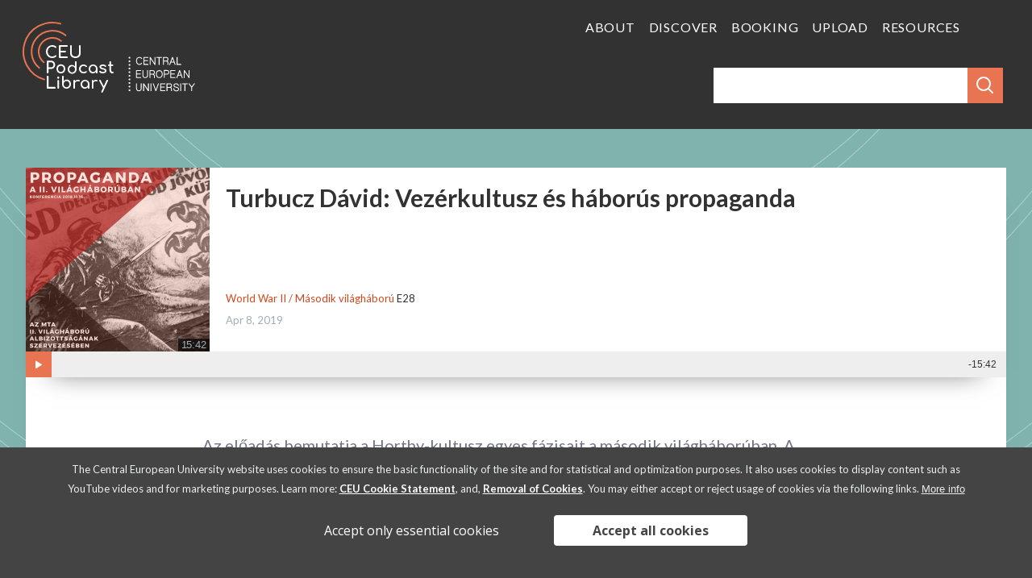

--- FILE ---
content_type: text/html; charset=utf-8
request_url: http://podcasts.ceu.edu/content/turbucz-david-vezerkultusz-es-haborus-propaganda
body_size: 19837
content:
<!DOCTYPE html>
<!--[if IEMobile 7]><html class="iem7"  lang="en" dir="ltr"><![endif]-->
<!--[if lte IE 6]><html class="lt-ie9 lt-ie8 lt-ie7"  lang="en" dir="ltr"><![endif]-->
<!--[if (IE 7)&(!IEMobile)]><html class="lt-ie9 lt-ie8"  lang="en" dir="ltr"><![endif]-->
<!--[if IE 8]><html class="lt-ie9"  lang="en" dir="ltr"><![endif]-->
<!--[if (gte IE 9)|(gt IEMobile 7)]><!--><html  lang="en" dir="ltr"><!--<![endif]-->

<head profile="http://www.w3.org/1999/xhtml/vocab">
    <link href='https://fonts.googleapis.com/css?family=Open+Sans:300,400,700,800|Open+Sans+Condensed:300,700' rel='stylesheet' type='text/css'>
    <meta charset="utf-8" /><script type="text/javascript">(window.NREUM||(NREUM={})).init={ajax:{deny_list:["bam.nr-data.net"]},feature_flags:["soft_nav"]};(window.NREUM||(NREUM={})).loader_config={licenseKey:"4993a75a91",applicationID:"14243735",browserID:"14244056"};;/*! For license information please see nr-loader-rum-1.308.0.min.js.LICENSE.txt */
(()=>{var e,t,r={163:(e,t,r)=>{"use strict";r.d(t,{j:()=>E});var n=r(384),i=r(1741);var a=r(2555);r(860).K7.genericEvents;const s="experimental.resources",o="register",c=e=>{if(!e||"string"!=typeof e)return!1;try{document.createDocumentFragment().querySelector(e)}catch{return!1}return!0};var d=r(2614),u=r(944),l=r(8122);const f="[data-nr-mask]",g=e=>(0,l.a)(e,(()=>{const e={feature_flags:[],experimental:{allow_registered_children:!1,resources:!1},mask_selector:"*",block_selector:"[data-nr-block]",mask_input_options:{color:!1,date:!1,"datetime-local":!1,email:!1,month:!1,number:!1,range:!1,search:!1,tel:!1,text:!1,time:!1,url:!1,week:!1,textarea:!1,select:!1,password:!0}};return{ajax:{deny_list:void 0,block_internal:!0,enabled:!0,autoStart:!0},api:{get allow_registered_children(){return e.feature_flags.includes(o)||e.experimental.allow_registered_children},set allow_registered_children(t){e.experimental.allow_registered_children=t},duplicate_registered_data:!1},browser_consent_mode:{enabled:!1},distributed_tracing:{enabled:void 0,exclude_newrelic_header:void 0,cors_use_newrelic_header:void 0,cors_use_tracecontext_headers:void 0,allowed_origins:void 0},get feature_flags(){return e.feature_flags},set feature_flags(t){e.feature_flags=t},generic_events:{enabled:!0,autoStart:!0},harvest:{interval:30},jserrors:{enabled:!0,autoStart:!0},logging:{enabled:!0,autoStart:!0},metrics:{enabled:!0,autoStart:!0},obfuscate:void 0,page_action:{enabled:!0},page_view_event:{enabled:!0,autoStart:!0},page_view_timing:{enabled:!0,autoStart:!0},performance:{capture_marks:!1,capture_measures:!1,capture_detail:!0,resources:{get enabled(){return e.feature_flags.includes(s)||e.experimental.resources},set enabled(t){e.experimental.resources=t},asset_types:[],first_party_domains:[],ignore_newrelic:!0}},privacy:{cookies_enabled:!0},proxy:{assets:void 0,beacon:void 0},session:{expiresMs:d.wk,inactiveMs:d.BB},session_replay:{autoStart:!0,enabled:!1,preload:!1,sampling_rate:10,error_sampling_rate:100,collect_fonts:!1,inline_images:!1,fix_stylesheets:!0,mask_all_inputs:!0,get mask_text_selector(){return e.mask_selector},set mask_text_selector(t){c(t)?e.mask_selector="".concat(t,",").concat(f):""===t||null===t?e.mask_selector=f:(0,u.R)(5,t)},get block_class(){return"nr-block"},get ignore_class(){return"nr-ignore"},get mask_text_class(){return"nr-mask"},get block_selector(){return e.block_selector},set block_selector(t){c(t)?e.block_selector+=",".concat(t):""!==t&&(0,u.R)(6,t)},get mask_input_options(){return e.mask_input_options},set mask_input_options(t){t&&"object"==typeof t?e.mask_input_options={...t,password:!0}:(0,u.R)(7,t)}},session_trace:{enabled:!0,autoStart:!0},soft_navigations:{enabled:!0,autoStart:!0},spa:{enabled:!0,autoStart:!0},ssl:void 0,user_actions:{enabled:!0,elementAttributes:["id","className","tagName","type"]}}})());var p=r(6154),m=r(9324);let h=0;const v={buildEnv:m.F3,distMethod:m.Xs,version:m.xv,originTime:p.WN},b={consented:!1},y={appMetadata:{},get consented(){return this.session?.state?.consent||b.consented},set consented(e){b.consented=e},customTransaction:void 0,denyList:void 0,disabled:!1,harvester:void 0,isolatedBacklog:!1,isRecording:!1,loaderType:void 0,maxBytes:3e4,obfuscator:void 0,onerror:void 0,ptid:void 0,releaseIds:{},session:void 0,timeKeeper:void 0,registeredEntities:[],jsAttributesMetadata:{bytes:0},get harvestCount(){return++h}},_=e=>{const t=(0,l.a)(e,y),r=Object.keys(v).reduce((e,t)=>(e[t]={value:v[t],writable:!1,configurable:!0,enumerable:!0},e),{});return Object.defineProperties(t,r)};var w=r(5701);const x=e=>{const t=e.startsWith("http");e+="/",r.p=t?e:"https://"+e};var R=r(7836),k=r(3241);const A={accountID:void 0,trustKey:void 0,agentID:void 0,licenseKey:void 0,applicationID:void 0,xpid:void 0},S=e=>(0,l.a)(e,A),T=new Set;function E(e,t={},r,s){let{init:o,info:c,loader_config:d,runtime:u={},exposed:l=!0}=t;if(!c){const e=(0,n.pV)();o=e.init,c=e.info,d=e.loader_config}e.init=g(o||{}),e.loader_config=S(d||{}),c.jsAttributes??={},p.bv&&(c.jsAttributes.isWorker=!0),e.info=(0,a.D)(c);const f=e.init,m=[c.beacon,c.errorBeacon];T.has(e.agentIdentifier)||(f.proxy.assets&&(x(f.proxy.assets),m.push(f.proxy.assets)),f.proxy.beacon&&m.push(f.proxy.beacon),e.beacons=[...m],function(e){const t=(0,n.pV)();Object.getOwnPropertyNames(i.W.prototype).forEach(r=>{const n=i.W.prototype[r];if("function"!=typeof n||"constructor"===n)return;let a=t[r];e[r]&&!1!==e.exposed&&"micro-agent"!==e.runtime?.loaderType&&(t[r]=(...t)=>{const n=e[r](...t);return a?a(...t):n})})}(e),(0,n.US)("activatedFeatures",w.B)),u.denyList=[...f.ajax.deny_list||[],...f.ajax.block_internal?m:[]],u.ptid=e.agentIdentifier,u.loaderType=r,e.runtime=_(u),T.has(e.agentIdentifier)||(e.ee=R.ee.get(e.agentIdentifier),e.exposed=l,(0,k.W)({agentIdentifier:e.agentIdentifier,drained:!!w.B?.[e.agentIdentifier],type:"lifecycle",name:"initialize",feature:void 0,data:e.config})),T.add(e.agentIdentifier)}},384:(e,t,r)=>{"use strict";r.d(t,{NT:()=>s,US:()=>u,Zm:()=>o,bQ:()=>d,dV:()=>c,pV:()=>l});var n=r(6154),i=r(1863),a=r(1910);const s={beacon:"bam.nr-data.net",errorBeacon:"bam.nr-data.net"};function o(){return n.gm.NREUM||(n.gm.NREUM={}),void 0===n.gm.newrelic&&(n.gm.newrelic=n.gm.NREUM),n.gm.NREUM}function c(){let e=o();return e.o||(e.o={ST:n.gm.setTimeout,SI:n.gm.setImmediate||n.gm.setInterval,CT:n.gm.clearTimeout,XHR:n.gm.XMLHttpRequest,REQ:n.gm.Request,EV:n.gm.Event,PR:n.gm.Promise,MO:n.gm.MutationObserver,FETCH:n.gm.fetch,WS:n.gm.WebSocket},(0,a.i)(...Object.values(e.o))),e}function d(e,t){let r=o();r.initializedAgents??={},t.initializedAt={ms:(0,i.t)(),date:new Date},r.initializedAgents[e]=t}function u(e,t){o()[e]=t}function l(){return function(){let e=o();const t=e.info||{};e.info={beacon:s.beacon,errorBeacon:s.errorBeacon,...t}}(),function(){let e=o();const t=e.init||{};e.init={...t}}(),c(),function(){let e=o();const t=e.loader_config||{};e.loader_config={...t}}(),o()}},782:(e,t,r)=>{"use strict";r.d(t,{T:()=>n});const n=r(860).K7.pageViewTiming},860:(e,t,r)=>{"use strict";r.d(t,{$J:()=>u,K7:()=>c,P3:()=>d,XX:()=>i,Yy:()=>o,df:()=>a,qY:()=>n,v4:()=>s});const n="events",i="jserrors",a="browser/blobs",s="rum",o="browser/logs",c={ajax:"ajax",genericEvents:"generic_events",jserrors:i,logging:"logging",metrics:"metrics",pageAction:"page_action",pageViewEvent:"page_view_event",pageViewTiming:"page_view_timing",sessionReplay:"session_replay",sessionTrace:"session_trace",softNav:"soft_navigations",spa:"spa"},d={[c.pageViewEvent]:1,[c.pageViewTiming]:2,[c.metrics]:3,[c.jserrors]:4,[c.spa]:5,[c.ajax]:6,[c.sessionTrace]:7,[c.softNav]:8,[c.sessionReplay]:9,[c.logging]:10,[c.genericEvents]:11},u={[c.pageViewEvent]:s,[c.pageViewTiming]:n,[c.ajax]:n,[c.spa]:n,[c.softNav]:n,[c.metrics]:i,[c.jserrors]:i,[c.sessionTrace]:a,[c.sessionReplay]:a,[c.logging]:o,[c.genericEvents]:"ins"}},944:(e,t,r)=>{"use strict";r.d(t,{R:()=>i});var n=r(3241);function i(e,t){"function"==typeof console.debug&&(console.debug("New Relic Warning: https://github.com/newrelic/newrelic-browser-agent/blob/main/docs/warning-codes.md#".concat(e),t),(0,n.W)({agentIdentifier:null,drained:null,type:"data",name:"warn",feature:"warn",data:{code:e,secondary:t}}))}},1687:(e,t,r)=>{"use strict";r.d(t,{Ak:()=>d,Ze:()=>f,x3:()=>u});var n=r(3241),i=r(7836),a=r(3606),s=r(860),o=r(2646);const c={};function d(e,t){const r={staged:!1,priority:s.P3[t]||0};l(e),c[e].get(t)||c[e].set(t,r)}function u(e,t){e&&c[e]&&(c[e].get(t)&&c[e].delete(t),p(e,t,!1),c[e].size&&g(e))}function l(e){if(!e)throw new Error("agentIdentifier required");c[e]||(c[e]=new Map)}function f(e="",t="feature",r=!1){if(l(e),!e||!c[e].get(t)||r)return p(e,t);c[e].get(t).staged=!0,g(e)}function g(e){const t=Array.from(c[e]);t.every(([e,t])=>t.staged)&&(t.sort((e,t)=>e[1].priority-t[1].priority),t.forEach(([t])=>{c[e].delete(t),p(e,t)}))}function p(e,t,r=!0){const s=e?i.ee.get(e):i.ee,c=a.i.handlers;if(!s.aborted&&s.backlog&&c){if((0,n.W)({agentIdentifier:e,type:"lifecycle",name:"drain",feature:t}),r){const e=s.backlog[t],r=c[t];if(r){for(let t=0;e&&t<e.length;++t)m(e[t],r);Object.entries(r).forEach(([e,t])=>{Object.values(t||{}).forEach(t=>{t[0]?.on&&t[0]?.context()instanceof o.y&&t[0].on(e,t[1])})})}}s.isolatedBacklog||delete c[t],s.backlog[t]=null,s.emit("drain-"+t,[])}}function m(e,t){var r=e[1];Object.values(t[r]||{}).forEach(t=>{var r=e[0];if(t[0]===r){var n=t[1],i=e[3],a=e[2];n.apply(i,a)}})}},1738:(e,t,r)=>{"use strict";r.d(t,{U:()=>g,Y:()=>f});var n=r(3241),i=r(9908),a=r(1863),s=r(944),o=r(5701),c=r(3969),d=r(8362),u=r(860),l=r(4261);function f(e,t,r,a){const f=a||r;!f||f[e]&&f[e]!==d.d.prototype[e]||(f[e]=function(){(0,i.p)(c.xV,["API/"+e+"/called"],void 0,u.K7.metrics,r.ee),(0,n.W)({agentIdentifier:r.agentIdentifier,drained:!!o.B?.[r.agentIdentifier],type:"data",name:"api",feature:l.Pl+e,data:{}});try{return t.apply(this,arguments)}catch(e){(0,s.R)(23,e)}})}function g(e,t,r,n,s){const o=e.info;null===r?delete o.jsAttributes[t]:o.jsAttributes[t]=r,(s||null===r)&&(0,i.p)(l.Pl+n,[(0,a.t)(),t,r],void 0,"session",e.ee)}},1741:(e,t,r)=>{"use strict";r.d(t,{W:()=>a});var n=r(944),i=r(4261);class a{#e(e,...t){if(this[e]!==a.prototype[e])return this[e](...t);(0,n.R)(35,e)}addPageAction(e,t){return this.#e(i.hG,e,t)}register(e){return this.#e(i.eY,e)}recordCustomEvent(e,t){return this.#e(i.fF,e,t)}setPageViewName(e,t){return this.#e(i.Fw,e,t)}setCustomAttribute(e,t,r){return this.#e(i.cD,e,t,r)}noticeError(e,t){return this.#e(i.o5,e,t)}setUserId(e,t=!1){return this.#e(i.Dl,e,t)}setApplicationVersion(e){return this.#e(i.nb,e)}setErrorHandler(e){return this.#e(i.bt,e)}addRelease(e,t){return this.#e(i.k6,e,t)}log(e,t){return this.#e(i.$9,e,t)}start(){return this.#e(i.d3)}finished(e){return this.#e(i.BL,e)}recordReplay(){return this.#e(i.CH)}pauseReplay(){return this.#e(i.Tb)}addToTrace(e){return this.#e(i.U2,e)}setCurrentRouteName(e){return this.#e(i.PA,e)}interaction(e){return this.#e(i.dT,e)}wrapLogger(e,t,r){return this.#e(i.Wb,e,t,r)}measure(e,t){return this.#e(i.V1,e,t)}consent(e){return this.#e(i.Pv,e)}}},1863:(e,t,r)=>{"use strict";function n(){return Math.floor(performance.now())}r.d(t,{t:()=>n})},1910:(e,t,r)=>{"use strict";r.d(t,{i:()=>a});var n=r(944);const i=new Map;function a(...e){return e.every(e=>{if(i.has(e))return i.get(e);const t="function"==typeof e?e.toString():"",r=t.includes("[native code]"),a=t.includes("nrWrapper");return r||a||(0,n.R)(64,e?.name||t),i.set(e,r),r})}},2555:(e,t,r)=>{"use strict";r.d(t,{D:()=>o,f:()=>s});var n=r(384),i=r(8122);const a={beacon:n.NT.beacon,errorBeacon:n.NT.errorBeacon,licenseKey:void 0,applicationID:void 0,sa:void 0,queueTime:void 0,applicationTime:void 0,ttGuid:void 0,user:void 0,account:void 0,product:void 0,extra:void 0,jsAttributes:{},userAttributes:void 0,atts:void 0,transactionName:void 0,tNamePlain:void 0};function s(e){try{return!!e.licenseKey&&!!e.errorBeacon&&!!e.applicationID}catch(e){return!1}}const o=e=>(0,i.a)(e,a)},2614:(e,t,r)=>{"use strict";r.d(t,{BB:()=>s,H3:()=>n,g:()=>d,iL:()=>c,tS:()=>o,uh:()=>i,wk:()=>a});const n="NRBA",i="SESSION",a=144e5,s=18e5,o={STARTED:"session-started",PAUSE:"session-pause",RESET:"session-reset",RESUME:"session-resume",UPDATE:"session-update"},c={SAME_TAB:"same-tab",CROSS_TAB:"cross-tab"},d={OFF:0,FULL:1,ERROR:2}},2646:(e,t,r)=>{"use strict";r.d(t,{y:()=>n});class n{constructor(e){this.contextId=e}}},2843:(e,t,r)=>{"use strict";r.d(t,{G:()=>a,u:()=>i});var n=r(3878);function i(e,t=!1,r,i){(0,n.DD)("visibilitychange",function(){if(t)return void("hidden"===document.visibilityState&&e());e(document.visibilityState)},r,i)}function a(e,t,r){(0,n.sp)("pagehide",e,t,r)}},3241:(e,t,r)=>{"use strict";r.d(t,{W:()=>a});var n=r(6154);const i="newrelic";function a(e={}){try{n.gm.dispatchEvent(new CustomEvent(i,{detail:e}))}catch(e){}}},3606:(e,t,r)=>{"use strict";r.d(t,{i:()=>a});var n=r(9908);a.on=s;var i=a.handlers={};function a(e,t,r,a){s(a||n.d,i,e,t,r)}function s(e,t,r,i,a){a||(a="feature"),e||(e=n.d);var s=t[a]=t[a]||{};(s[r]=s[r]||[]).push([e,i])}},3878:(e,t,r)=>{"use strict";function n(e,t){return{capture:e,passive:!1,signal:t}}function i(e,t,r=!1,i){window.addEventListener(e,t,n(r,i))}function a(e,t,r=!1,i){document.addEventListener(e,t,n(r,i))}r.d(t,{DD:()=>a,jT:()=>n,sp:()=>i})},3969:(e,t,r)=>{"use strict";r.d(t,{TZ:()=>n,XG:()=>o,rs:()=>i,xV:()=>s,z_:()=>a});const n=r(860).K7.metrics,i="sm",a="cm",s="storeSupportabilityMetrics",o="storeEventMetrics"},4234:(e,t,r)=>{"use strict";r.d(t,{W:()=>a});var n=r(7836),i=r(1687);class a{constructor(e,t){this.agentIdentifier=e,this.ee=n.ee.get(e),this.featureName=t,this.blocked=!1}deregisterDrain(){(0,i.x3)(this.agentIdentifier,this.featureName)}}},4261:(e,t,r)=>{"use strict";r.d(t,{$9:()=>d,BL:()=>o,CH:()=>g,Dl:()=>_,Fw:()=>y,PA:()=>h,Pl:()=>n,Pv:()=>k,Tb:()=>l,U2:()=>a,V1:()=>R,Wb:()=>x,bt:()=>b,cD:()=>v,d3:()=>w,dT:()=>c,eY:()=>p,fF:()=>f,hG:()=>i,k6:()=>s,nb:()=>m,o5:()=>u});const n="api-",i="addPageAction",a="addToTrace",s="addRelease",o="finished",c="interaction",d="log",u="noticeError",l="pauseReplay",f="recordCustomEvent",g="recordReplay",p="register",m="setApplicationVersion",h="setCurrentRouteName",v="setCustomAttribute",b="setErrorHandler",y="setPageViewName",_="setUserId",w="start",x="wrapLogger",R="measure",k="consent"},5289:(e,t,r)=>{"use strict";r.d(t,{GG:()=>s,Qr:()=>c,sB:()=>o});var n=r(3878),i=r(6389);function a(){return"undefined"==typeof document||"complete"===document.readyState}function s(e,t){if(a())return e();const r=(0,i.J)(e),s=setInterval(()=>{a()&&(clearInterval(s),r())},500);(0,n.sp)("load",r,t)}function o(e){if(a())return e();(0,n.DD)("DOMContentLoaded",e)}function c(e){if(a())return e();(0,n.sp)("popstate",e)}},5607:(e,t,r)=>{"use strict";r.d(t,{W:()=>n});const n=(0,r(9566).bz)()},5701:(e,t,r)=>{"use strict";r.d(t,{B:()=>a,t:()=>s});var n=r(3241);const i=new Set,a={};function s(e,t){const r=t.agentIdentifier;a[r]??={},e&&"object"==typeof e&&(i.has(r)||(t.ee.emit("rumresp",[e]),a[r]=e,i.add(r),(0,n.W)({agentIdentifier:r,loaded:!0,drained:!0,type:"lifecycle",name:"load",feature:void 0,data:e})))}},6154:(e,t,r)=>{"use strict";r.d(t,{OF:()=>c,RI:()=>i,WN:()=>u,bv:()=>a,eN:()=>l,gm:()=>s,mw:()=>o,sb:()=>d});var n=r(1863);const i="undefined"!=typeof window&&!!window.document,a="undefined"!=typeof WorkerGlobalScope&&("undefined"!=typeof self&&self instanceof WorkerGlobalScope&&self.navigator instanceof WorkerNavigator||"undefined"!=typeof globalThis&&globalThis instanceof WorkerGlobalScope&&globalThis.navigator instanceof WorkerNavigator),s=i?window:"undefined"!=typeof WorkerGlobalScope&&("undefined"!=typeof self&&self instanceof WorkerGlobalScope&&self||"undefined"!=typeof globalThis&&globalThis instanceof WorkerGlobalScope&&globalThis),o=Boolean("hidden"===s?.document?.visibilityState),c=/iPad|iPhone|iPod/.test(s.navigator?.userAgent),d=c&&"undefined"==typeof SharedWorker,u=((()=>{const e=s.navigator?.userAgent?.match(/Firefox[/\s](\d+\.\d+)/);Array.isArray(e)&&e.length>=2&&e[1]})(),Date.now()-(0,n.t)()),l=()=>"undefined"!=typeof PerformanceNavigationTiming&&s?.performance?.getEntriesByType("navigation")?.[0]?.responseStart},6389:(e,t,r)=>{"use strict";function n(e,t=500,r={}){const n=r?.leading||!1;let i;return(...r)=>{n&&void 0===i&&(e.apply(this,r),i=setTimeout(()=>{i=clearTimeout(i)},t)),n||(clearTimeout(i),i=setTimeout(()=>{e.apply(this,r)},t))}}function i(e){let t=!1;return(...r)=>{t||(t=!0,e.apply(this,r))}}r.d(t,{J:()=>i,s:()=>n})},6630:(e,t,r)=>{"use strict";r.d(t,{T:()=>n});const n=r(860).K7.pageViewEvent},7699:(e,t,r)=>{"use strict";r.d(t,{It:()=>a,KC:()=>o,No:()=>i,qh:()=>s});var n=r(860);const i=16e3,a=1e6,s="SESSION_ERROR",o={[n.K7.logging]:!0,[n.K7.genericEvents]:!1,[n.K7.jserrors]:!1,[n.K7.ajax]:!1}},7836:(e,t,r)=>{"use strict";r.d(t,{P:()=>o,ee:()=>c});var n=r(384),i=r(8990),a=r(2646),s=r(5607);const o="nr@context:".concat(s.W),c=function e(t,r){var n={},s={},u={},l=!1;try{l=16===r.length&&d.initializedAgents?.[r]?.runtime.isolatedBacklog}catch(e){}var f={on:p,addEventListener:p,removeEventListener:function(e,t){var r=n[e];if(!r)return;for(var i=0;i<r.length;i++)r[i]===t&&r.splice(i,1)},emit:function(e,r,n,i,a){!1!==a&&(a=!0);if(c.aborted&&!i)return;t&&a&&t.emit(e,r,n);var o=g(n);m(e).forEach(e=>{e.apply(o,r)});var d=v()[s[e]];d&&d.push([f,e,r,o]);return o},get:h,listeners:m,context:g,buffer:function(e,t){const r=v();if(t=t||"feature",f.aborted)return;Object.entries(e||{}).forEach(([e,n])=>{s[n]=t,t in r||(r[t]=[])})},abort:function(){f._aborted=!0,Object.keys(f.backlog).forEach(e=>{delete f.backlog[e]})},isBuffering:function(e){return!!v()[s[e]]},debugId:r,backlog:l?{}:t&&"object"==typeof t.backlog?t.backlog:{},isolatedBacklog:l};return Object.defineProperty(f,"aborted",{get:()=>{let e=f._aborted||!1;return e||(t&&(e=t.aborted),e)}}),f;function g(e){return e&&e instanceof a.y?e:e?(0,i.I)(e,o,()=>new a.y(o)):new a.y(o)}function p(e,t){n[e]=m(e).concat(t)}function m(e){return n[e]||[]}function h(t){return u[t]=u[t]||e(f,t)}function v(){return f.backlog}}(void 0,"globalEE"),d=(0,n.Zm)();d.ee||(d.ee=c)},8122:(e,t,r)=>{"use strict";r.d(t,{a:()=>i});var n=r(944);function i(e,t){try{if(!e||"object"!=typeof e)return(0,n.R)(3);if(!t||"object"!=typeof t)return(0,n.R)(4);const r=Object.create(Object.getPrototypeOf(t),Object.getOwnPropertyDescriptors(t)),a=0===Object.keys(r).length?e:r;for(let s in a)if(void 0!==e[s])try{if(null===e[s]){r[s]=null;continue}Array.isArray(e[s])&&Array.isArray(t[s])?r[s]=Array.from(new Set([...e[s],...t[s]])):"object"==typeof e[s]&&"object"==typeof t[s]?r[s]=i(e[s],t[s]):r[s]=e[s]}catch(e){r[s]||(0,n.R)(1,e)}return r}catch(e){(0,n.R)(2,e)}}},8362:(e,t,r)=>{"use strict";r.d(t,{d:()=>a});var n=r(9566),i=r(1741);class a extends i.W{agentIdentifier=(0,n.LA)(16)}},8374:(e,t,r)=>{r.nc=(()=>{try{return document?.currentScript?.nonce}catch(e){}return""})()},8990:(e,t,r)=>{"use strict";r.d(t,{I:()=>i});var n=Object.prototype.hasOwnProperty;function i(e,t,r){if(n.call(e,t))return e[t];var i=r();if(Object.defineProperty&&Object.keys)try{return Object.defineProperty(e,t,{value:i,writable:!0,enumerable:!1}),i}catch(e){}return e[t]=i,i}},9324:(e,t,r)=>{"use strict";r.d(t,{F3:()=>i,Xs:()=>a,xv:()=>n});const n="1.308.0",i="PROD",a="CDN"},9566:(e,t,r)=>{"use strict";r.d(t,{LA:()=>o,bz:()=>s});var n=r(6154);const i="xxxxxxxx-xxxx-4xxx-yxxx-xxxxxxxxxxxx";function a(e,t){return e?15&e[t]:16*Math.random()|0}function s(){const e=n.gm?.crypto||n.gm?.msCrypto;let t,r=0;return e&&e.getRandomValues&&(t=e.getRandomValues(new Uint8Array(30))),i.split("").map(e=>"x"===e?a(t,r++).toString(16):"y"===e?(3&a()|8).toString(16):e).join("")}function o(e){const t=n.gm?.crypto||n.gm?.msCrypto;let r,i=0;t&&t.getRandomValues&&(r=t.getRandomValues(new Uint8Array(e)));const s=[];for(var o=0;o<e;o++)s.push(a(r,i++).toString(16));return s.join("")}},9908:(e,t,r)=>{"use strict";r.d(t,{d:()=>n,p:()=>i});var n=r(7836).ee.get("handle");function i(e,t,r,i,a){a?(a.buffer([e],i),a.emit(e,t,r)):(n.buffer([e],i),n.emit(e,t,r))}}},n={};function i(e){var t=n[e];if(void 0!==t)return t.exports;var a=n[e]={exports:{}};return r[e](a,a.exports,i),a.exports}i.m=r,i.d=(e,t)=>{for(var r in t)i.o(t,r)&&!i.o(e,r)&&Object.defineProperty(e,r,{enumerable:!0,get:t[r]})},i.f={},i.e=e=>Promise.all(Object.keys(i.f).reduce((t,r)=>(i.f[r](e,t),t),[])),i.u=e=>"nr-rum-1.308.0.min.js",i.o=(e,t)=>Object.prototype.hasOwnProperty.call(e,t),e={},t="NRBA-1.308.0.PROD:",i.l=(r,n,a,s)=>{if(e[r])e[r].push(n);else{var o,c;if(void 0!==a)for(var d=document.getElementsByTagName("script"),u=0;u<d.length;u++){var l=d[u];if(l.getAttribute("src")==r||l.getAttribute("data-webpack")==t+a){o=l;break}}if(!o){c=!0;var f={296:"sha512-+MIMDsOcckGXa1EdWHqFNv7P+JUkd5kQwCBr3KE6uCvnsBNUrdSt4a/3/L4j4TxtnaMNjHpza2/erNQbpacJQA=="};(o=document.createElement("script")).charset="utf-8",i.nc&&o.setAttribute("nonce",i.nc),o.setAttribute("data-webpack",t+a),o.src=r,0!==o.src.indexOf(window.location.origin+"/")&&(o.crossOrigin="anonymous"),f[s]&&(o.integrity=f[s])}e[r]=[n];var g=(t,n)=>{o.onerror=o.onload=null,clearTimeout(p);var i=e[r];if(delete e[r],o.parentNode&&o.parentNode.removeChild(o),i&&i.forEach(e=>e(n)),t)return t(n)},p=setTimeout(g.bind(null,void 0,{type:"timeout",target:o}),12e4);o.onerror=g.bind(null,o.onerror),o.onload=g.bind(null,o.onload),c&&document.head.appendChild(o)}},i.r=e=>{"undefined"!=typeof Symbol&&Symbol.toStringTag&&Object.defineProperty(e,Symbol.toStringTag,{value:"Module"}),Object.defineProperty(e,"__esModule",{value:!0})},i.p="https://js-agent.newrelic.com/",(()=>{var e={374:0,840:0};i.f.j=(t,r)=>{var n=i.o(e,t)?e[t]:void 0;if(0!==n)if(n)r.push(n[2]);else{var a=new Promise((r,i)=>n=e[t]=[r,i]);r.push(n[2]=a);var s=i.p+i.u(t),o=new Error;i.l(s,r=>{if(i.o(e,t)&&(0!==(n=e[t])&&(e[t]=void 0),n)){var a=r&&("load"===r.type?"missing":r.type),s=r&&r.target&&r.target.src;o.message="Loading chunk "+t+" failed: ("+a+": "+s+")",o.name="ChunkLoadError",o.type=a,o.request=s,n[1](o)}},"chunk-"+t,t)}};var t=(t,r)=>{var n,a,[s,o,c]=r,d=0;if(s.some(t=>0!==e[t])){for(n in o)i.o(o,n)&&(i.m[n]=o[n]);if(c)c(i)}for(t&&t(r);d<s.length;d++)a=s[d],i.o(e,a)&&e[a]&&e[a][0](),e[a]=0},r=self["webpackChunk:NRBA-1.308.0.PROD"]=self["webpackChunk:NRBA-1.308.0.PROD"]||[];r.forEach(t.bind(null,0)),r.push=t.bind(null,r.push.bind(r))})(),(()=>{"use strict";i(8374);var e=i(8362),t=i(860);const r=Object.values(t.K7);var n=i(163);var a=i(9908),s=i(1863),o=i(4261),c=i(1738);var d=i(1687),u=i(4234),l=i(5289),f=i(6154),g=i(944),p=i(384);const m=e=>f.RI&&!0===e?.privacy.cookies_enabled;function h(e){return!!(0,p.dV)().o.MO&&m(e)&&!0===e?.session_trace.enabled}var v=i(6389),b=i(7699);class y extends u.W{constructor(e,t){super(e.agentIdentifier,t),this.agentRef=e,this.abortHandler=void 0,this.featAggregate=void 0,this.loadedSuccessfully=void 0,this.onAggregateImported=new Promise(e=>{this.loadedSuccessfully=e}),this.deferred=Promise.resolve(),!1===e.init[this.featureName].autoStart?this.deferred=new Promise((t,r)=>{this.ee.on("manual-start-all",(0,v.J)(()=>{(0,d.Ak)(e.agentIdentifier,this.featureName),t()}))}):(0,d.Ak)(e.agentIdentifier,t)}importAggregator(e,t,r={}){if(this.featAggregate)return;const n=async()=>{let n;await this.deferred;try{if(m(e.init)){const{setupAgentSession:t}=await i.e(296).then(i.bind(i,3305));n=t(e)}}catch(e){(0,g.R)(20,e),this.ee.emit("internal-error",[e]),(0,a.p)(b.qh,[e],void 0,this.featureName,this.ee)}try{if(!this.#t(this.featureName,n,e.init))return(0,d.Ze)(this.agentIdentifier,this.featureName),void this.loadedSuccessfully(!1);const{Aggregate:i}=await t();this.featAggregate=new i(e,r),e.runtime.harvester.initializedAggregates.push(this.featAggregate),this.loadedSuccessfully(!0)}catch(e){(0,g.R)(34,e),this.abortHandler?.(),(0,d.Ze)(this.agentIdentifier,this.featureName,!0),this.loadedSuccessfully(!1),this.ee&&this.ee.abort()}};f.RI?(0,l.GG)(()=>n(),!0):n()}#t(e,r,n){if(this.blocked)return!1;switch(e){case t.K7.sessionReplay:return h(n)&&!!r;case t.K7.sessionTrace:return!!r;default:return!0}}}var _=i(6630),w=i(2614),x=i(3241);class R extends y{static featureName=_.T;constructor(e){var t;super(e,_.T),this.setupInspectionEvents(e.agentIdentifier),t=e,(0,c.Y)(o.Fw,function(e,r){"string"==typeof e&&("/"!==e.charAt(0)&&(e="/"+e),t.runtime.customTransaction=(r||"http://custom.transaction")+e,(0,a.p)(o.Pl+o.Fw,[(0,s.t)()],void 0,void 0,t.ee))},t),this.importAggregator(e,()=>i.e(296).then(i.bind(i,3943)))}setupInspectionEvents(e){const t=(t,r)=>{t&&(0,x.W)({agentIdentifier:e,timeStamp:t.timeStamp,loaded:"complete"===t.target.readyState,type:"window",name:r,data:t.target.location+""})};(0,l.sB)(e=>{t(e,"DOMContentLoaded")}),(0,l.GG)(e=>{t(e,"load")}),(0,l.Qr)(e=>{t(e,"navigate")}),this.ee.on(w.tS.UPDATE,(t,r)=>{(0,x.W)({agentIdentifier:e,type:"lifecycle",name:"session",data:r})})}}class k extends e.d{constructor(e){var t;(super(),f.gm)?(this.features={},(0,p.bQ)(this.agentIdentifier,this),this.desiredFeatures=new Set(e.features||[]),this.desiredFeatures.add(R),(0,n.j)(this,e,e.loaderType||"agent"),t=this,(0,c.Y)(o.cD,function(e,r,n=!1){if("string"==typeof e){if(["string","number","boolean"].includes(typeof r)||null===r)return(0,c.U)(t,e,r,o.cD,n);(0,g.R)(40,typeof r)}else(0,g.R)(39,typeof e)},t),function(e){(0,c.Y)(o.Dl,function(t,r=!1){if("string"!=typeof t&&null!==t)return void(0,g.R)(41,typeof t);const n=e.info.jsAttributes["enduser.id"];r&&null!=n&&n!==t?(0,a.p)(o.Pl+"setUserIdAndResetSession",[t],void 0,"session",e.ee):(0,c.U)(e,"enduser.id",t,o.Dl,!0)},e)}(this),function(e){(0,c.Y)(o.nb,function(t){if("string"==typeof t||null===t)return(0,c.U)(e,"application.version",t,o.nb,!1);(0,g.R)(42,typeof t)},e)}(this),function(e){(0,c.Y)(o.d3,function(){e.ee.emit("manual-start-all")},e)}(this),function(e){(0,c.Y)(o.Pv,function(t=!0){if("boolean"==typeof t){if((0,a.p)(o.Pl+o.Pv,[t],void 0,"session",e.ee),e.runtime.consented=t,t){const t=e.features.page_view_event;t.onAggregateImported.then(e=>{const r=t.featAggregate;e&&!r.sentRum&&r.sendRum()})}}else(0,g.R)(65,typeof t)},e)}(this),this.run()):(0,g.R)(21)}get config(){return{info:this.info,init:this.init,loader_config:this.loader_config,runtime:this.runtime}}get api(){return this}run(){try{const e=function(e){const t={};return r.forEach(r=>{t[r]=!!e[r]?.enabled}),t}(this.init),n=[...this.desiredFeatures];n.sort((e,r)=>t.P3[e.featureName]-t.P3[r.featureName]),n.forEach(r=>{if(!e[r.featureName]&&r.featureName!==t.K7.pageViewEvent)return;if(r.featureName===t.K7.spa)return void(0,g.R)(67);const n=function(e){switch(e){case t.K7.ajax:return[t.K7.jserrors];case t.K7.sessionTrace:return[t.K7.ajax,t.K7.pageViewEvent];case t.K7.sessionReplay:return[t.K7.sessionTrace];case t.K7.pageViewTiming:return[t.K7.pageViewEvent];default:return[]}}(r.featureName).filter(e=>!(e in this.features));n.length>0&&(0,g.R)(36,{targetFeature:r.featureName,missingDependencies:n}),this.features[r.featureName]=new r(this)})}catch(e){(0,g.R)(22,e);for(const e in this.features)this.features[e].abortHandler?.();const t=(0,p.Zm)();delete t.initializedAgents[this.agentIdentifier]?.features,delete this.sharedAggregator;return t.ee.get(this.agentIdentifier).abort(),!1}}}var A=i(2843),S=i(782);class T extends y{static featureName=S.T;constructor(e){super(e,S.T),f.RI&&((0,A.u)(()=>(0,a.p)("docHidden",[(0,s.t)()],void 0,S.T,this.ee),!0),(0,A.G)(()=>(0,a.p)("winPagehide",[(0,s.t)()],void 0,S.T,this.ee)),this.importAggregator(e,()=>i.e(296).then(i.bind(i,2117))))}}var E=i(3969);class I extends y{static featureName=E.TZ;constructor(e){super(e,E.TZ),f.RI&&document.addEventListener("securitypolicyviolation",e=>{(0,a.p)(E.xV,["Generic/CSPViolation/Detected"],void 0,this.featureName,this.ee)}),this.importAggregator(e,()=>i.e(296).then(i.bind(i,9623)))}}new k({features:[R,T,I],loaderType:"lite"})})()})();</script>
<meta name="Generator" content="Drupal 7 (http://drupal.org)" />
<link rel="canonical" href="/content/turbucz-david-vezerkultusz-es-haborus-propaganda" />
<link rel="shortlink" href="/node/232" />
<link rel="shortcut icon" href="http://podcasts.ceu.edu/sites/podcasts.ceu.edu/themes/ceupolypod/favicon.ico" type="image/vnd.microsoft.icon" />
    <title>Turbucz Dávid: Vezérkultusz és háborús propaganda | CEU Podcasts</title>

            <meta name="MobileOptimized" content="width">
        <meta name="HandheldFriendly" content="true">
        <meta name="viewport" content="width=device-width">
        <meta http-equiv="cleartype" content="on">

    <link type="text/css" rel="stylesheet" href="http://podcasts.ceu.edu/sites/podcasts.ceu.edu/files/css/css_kShW4RPmRstZ3SpIC-ZvVGNFVAi0WEMuCnI0ZkYIaFw.css" media="all" />
<link type="text/css" rel="stylesheet" href="http://podcasts.ceu.edu/sites/podcasts.ceu.edu/files/css/css_-X7jtPVPoAuKO-JYMmkWobsC9OAh2tE_LZHO0g57WrY.css" media="all" />
<link type="text/css" rel="stylesheet" href="http://podcasts.ceu.edu/sites/podcasts.ceu.edu/files/css/css_vXzNFxxBteCj2QzNq0yqqIqxKEnn1N9zFlirD13KnMo.css" media="all" />
<link type="text/css" rel="stylesheet" href="http://podcasts.ceu.edu/sites/podcasts.ceu.edu/files/css/css_M3Sk_Vr8VDA8mxmqz3aD0bnMSfBcH6d2yY8OglAgcW4.css" media="all" />
<link type="text/css" rel="stylesheet" href="http://podcasts.ceu.edu/sites/podcasts.ceu.edu/files/css/css_XrZokUA-xzHrV0a7xPIKSZ87TgGYIrdOfKwnVW0RFkI.css" media="all" />
<link type="text/css" rel="stylesheet" href="http://podcasts.ceu.edu/sites/podcasts.ceu.edu/files/css/css_PxsPpITToy8ZnO0bJDA1TEC6bbFpGTfSWr2ZP8LuFYo.css" media="all" />
    <script src="http://podcasts.ceu.edu/sites/podcasts.ceu.edu/files/js/js_3L4iqEHIJaGDHEIzf-mw22UdVrY8bsHUCgov_5n3ArM.js"></script>
<script src="http://podcasts.ceu.edu/sites/podcasts.ceu.edu/files/js/js__hh6B0owIJkGrzB_6MrcJ0IcHogrKoZlo7tH1a0DJjU.js"></script>
<script src="http://podcasts.ceu.edu/sites/podcasts.ceu.edu/files/js/js_T-xfQXpleYqmNilxlJlCs5RBHQpfhKWM9jYTal1ftOM.js"></script>
<script src="http://podcasts.ceu.edu/sites/podcasts.ceu.edu/files/js/js_NL7Yxsfg4vv5o4uv1XMxZ_CDZaXmndAZdUzH_aOuXEI.js"></script>
<script src="http://podcasts.ceu.edu/sites/podcasts.ceu.edu/files/js/js_mEGA-lkaqzKTJb0LnmIlSIvq7SSVWKJgsdzqLCdsx1g.js"></script>
<script>window.eu_cookie_compliance_cookie_name = "";</script>
<script src="http://podcasts.ceu.edu/sites/podcasts.ceu.edu/files/js/js_Z-kXNRnuSO4Dh3jmpdBjfevlhIxiJo72NWeDmAulwYc.js"></script>
<script>(function(i,s,o,g,r,a,m){i["GoogleAnalyticsObject"]=r;i[r]=i[r]||function(){(i[r].q=i[r].q||[]).push(arguments)},i[r].l=1*new Date();a=s.createElement(o),m=s.getElementsByTagName(o)[0];a.async=1;a.src=g;m.parentNode.insertBefore(a,m)})(window,document,"script","https://www.google-analytics.com/analytics.js","ga");ga("create", "UA-3199669-53", {"cookieDomain":"auto"});ga("set", "anonymizeIp", true);ga("send", "pageview");</script>
<script src="http://podcasts.ceu.edu/sites/podcasts.ceu.edu/files/js/js_ynv6f0kpdEkIIgkPFWOXGREzh1aluk1pl37WXmZHtwA.js"></script>
<script>jQuery.extend(Drupal.settings, {"basePath":"\/","pathPrefix":"","ajaxPageState":{"theme":"ceupolypod","theme_token":"omAIUykRMufHQp4jLkHvsKSy709J23adXciDQ3DGtVU","jquery_version":"1.7","js":{"sites\/podcasts.ceu.edu\/modules\/contrib\/jplayer\/theme\/jplayer.js":1,"profiles\/ceu_crack\/modules\/panopoly\/panopoly_widgets\/panopoly-widgets.js":1,"profiles\/ceu_crack\/modules\/panopoly\/panopoly_widgets\/panopoly-widgets-spotlight.js":1,"sites\/podcasts.ceu.edu\/modules\/contrib\/views_infinite_scroll\/views-infinite-scroll.js":1,"public:\/\/google_tag\/google_tag.script.js":1,"profiles\/ceu_crack\/modules\/contrib\/jquery_update\/replace\/jquery\/1.7\/jquery.min.js":1,"misc\/jquery-extend-3.4.0.js":1,"misc\/jquery-html-prefilter-3.5.0-backport.js":1,"misc\/jquery.once.js":1,"misc\/drupal.js":1,"profiles\/ceu_crack\/modules\/contrib\/jquery_update\/replace\/ui\/ui\/minified\/jquery.ui.core.min.js":1,"profiles\/ceu_crack\/modules\/contrib\/jquery_update\/replace\/ui\/ui\/minified\/jquery.ui.widget.min.js":1,"profiles\/ceu_crack\/modules\/contrib\/jquery_update\/replace\/ui\/ui\/minified\/jquery.ui.tabs.min.js":1,"profiles\/ceu_crack\/modules\/contrib\/jquery_update\/replace\/ui\/ui\/minified\/jquery.ui.accordion.min.js":1,"sites\/podcasts.ceu.edu\/libraries\/jplayer\/dist\/jplayer\/jquery.jplayer.min.js":1,"sites\/all\/modules\/contrib\/eu_cookie_compliance\/js\/jquery.cookie-1.4.1.min.js":1,"profiles\/ceu_crack\/modules\/contrib\/jquery_update\/replace\/misc\/jquery.form.min.js":1,"misc\/ajax.js":1,"profiles\/ceu_crack\/modules\/contrib\/jquery_update\/js\/jquery_update.js":1,"profiles\/ceu_crack\/modules\/panopoly\/panopoly_images\/panopoly-images.js":1,"sites\/all\/modules\/contrib\/admin_menu\/admin_devel\/admin_devel.js":1,"profiles\/ceu_crack\/modules\/panopoly\/panopoly_admin\/panopoly-admin.js":1,"profiles\/ceu_crack\/modules\/panopoly\/panopoly_magic\/panopoly-magic.js":1,"profiles\/ceu_crack\/modules\/panopoly\/panopoly_theme\/js\/panopoly-accordion.js":1,"profiles\/ceu_crack\/modules\/contrib\/caption_filter\/js\/caption-filter.js":1,"profiles\/ceu_crack\/libraries\/jquery.imagesloaded\/jquery.imagesloaded.min.js":1,"0":1,"sites\/all\/modules\/contrib\/eu_cookie_compliance\/js\/eu_cookie_compliance.js":1,"sites\/all\/modules\/contrib\/google_analytics\/googleanalytics.js":1,"1":1,"profiles\/ceu_crack\/modules\/contrib\/field_group\/field_group.js":1,"profiles\/ceu_crack\/modules\/contrib\/views\/js\/base.js":1,"misc\/progress.js":1,"profiles\/ceu_crack\/modules\/contrib\/views\/js\/ajax_view.js":1},"css":{"modules\/system\/system.base.css":1,"modules\/system\/system.menus.css":1,"modules\/system\/system.messages.css":1,"modules\/system\/system.theme.css":1,"misc\/ui\/jquery.ui.theme.css":1,"misc\/ui\/jquery.ui.accordion.css":1,"sites\/all\/modules\/contrib\/calendar\/css\/calendar_multiday.css":1,"profiles\/ceu_crack\/modules\/contrib\/date\/date_api\/date.css":1,"profiles\/ceu_crack\/modules\/contrib\/date\/date_popup\/themes\/datepicker.1.7.css":1,"modules\/field\/theme\/field.css":1,"modules\/node\/node.css":1,"profiles\/ceu_crack\/modules\/panopoly\/panopoly_admin\/panopoly-admin-navbar.css":1,"profiles\/ceu_crack\/modules\/panopoly\/panopoly_core\/css\/panopoly-dropbutton.css":1,"profiles\/ceu_crack\/modules\/panopoly\/panopoly_magic\/css\/panopoly-magic.css":1,"profiles\/ceu_crack\/modules\/panopoly\/panopoly_magic\/css\/panopoly-modal.css":1,"profiles\/ceu_crack\/modules\/panopoly\/panopoly_theme\/css\/panopoly-featured.css":1,"profiles\/ceu_crack\/modules\/panopoly\/panopoly_theme\/css\/panopoly-accordian.css":1,"profiles\/ceu_crack\/modules\/panopoly\/panopoly_theme\/css\/panopoly-layouts.css":1,"profiles\/ceu_crack\/modules\/panopoly\/panopoly_widgets\/panopoly-widgets.css":1,"profiles\/ceu_crack\/modules\/panopoly\/panopoly_widgets\/panopoly-widgets-spotlight.css":1,"profiles\/ceu_crack\/modules\/panopoly\/panopoly_wysiwyg\/panopoly-wysiwyg.css":1,"profiles\/ceu_crack\/modules\/contrib\/radix_layouts\/radix_layouts.css":1,"modules\/search\/search.css":1,"modules\/user\/user.css":1,"profiles\/ceu_crack\/modules\/contrib\/views\/css\/views.css":1,"profiles\/ceu_crack\/modules\/contrib\/caption_filter\/caption-filter.css":1,"profiles\/ceu_crack\/modules\/contrib\/ctools\/css\/ctools.css":1,"profiles\/ceu_crack\/modules\/contrib\/panels\/css\/panels.css":1,"sites\/all\/modules\/contrib\/eu_cookie_compliance\/css\/eu_cookie_compliance.css":1,"public:\/\/ctools\/css\/feef2b6e1ef98c747d62b7748578adb5.css":1,"sites\/all\/themes\/ceupoly\/system.menus.css":1,"sites\/podcasts.ceu.edu\/themes\/ceupolypod\/css\/normalize.css":1,"sites\/podcasts.ceu.edu\/themes\/ceupolypod\/css\/wireframes.css":1,"sites\/podcasts.ceu.edu\/themes\/ceupolypod\/css\/layouts\/responsive-sidebars.css":1,"sites\/podcasts.ceu.edu\/themes\/ceupolypod\/css\/page-backgrounds.css":1,"sites\/all\/themes\/ceupoly\/css\/tabs.css":1,"sites\/podcasts.ceu.edu\/themes\/ceupolypod\/css\/pages.css":1,"sites\/podcasts.ceu.edu\/themes\/ceupolypod\/css\/blocks.css":1,"sites\/podcasts.ceu.edu\/themes\/ceupolypod\/css\/navigation.css":1,"sites\/podcasts.ceu.edu\/themes\/ceupolypod\/css\/views-styles.css":1,"sites\/podcasts.ceu.edu\/themes\/ceupolypod\/css\/views-masonry.css":1,"sites\/podcasts.ceu.edu\/themes\/ceupolypod\/css\/calendar.css":1,"sites\/podcasts.ceu.edu\/themes\/ceupolypod\/css\/nodes.css":1,"sites\/podcasts.ceu.edu\/themes\/ceupolypod\/css\/comments.css":1,"sites\/podcasts.ceu.edu\/themes\/ceupolypod\/css\/forms.css":1,"sites\/podcasts.ceu.edu\/themes\/ceupolypod\/css\/tables.css":1,"sites\/podcasts.ceu.edu\/themes\/ceupolypod\/css\/fields.css":1,"sites\/podcasts.ceu.edu\/themes\/ceupolypod\/css\/panels.css":1,"sites\/podcasts.ceu.edu\/themes\/ceupolypod\/css\/print.css":1,"sites\/podcasts.ceu.edu\/themes\/ceupolypod\/css\/accordion.css":1,"sites\/podcasts.ceu.edu\/themes\/ceupolypod\/css\/webforms.css":1,"sites\/all\/themes\/ceupoly\/css\/eu-cookies.css":1,"sites\/podcasts.ceu.edu\/themes\/ceupolypod\/css\/base.css":1,"sites\/podcasts.ceu.edu\/themes\/ceupolypod\/css\/episodes.css":1,"sites\/podcasts.ceu.edu\/themes\/ceupolypod\/css\/style.css":1,"sites\/podcasts.ceu.edu\/themes\/ceupolypod\/jplayer\/flat-audio\/css\/flat.audio.css":1,"profiles\/ceu_crack\/modules\/panopoly\/panopoly_images\/panopoly-images.css":1}},"CToolsModal":{"modalSize":{"type":"scale","width":".9","height":".9","addWidth":0,"addHeight":0,"contentRight":25,"contentBottom":75},"modalOptions":{"opacity":".55","background-color":"#FFF"},"animationSpeed":"fast","modalTheme":"CToolsModalDialog","throbberTheme":"CToolsModalThrobber"},"panopoly_magic":{"pane_add_preview_mode":"automatic"},"jplayerInstances":{"jplayer-node-232-field-audio-file-1769240658":{"files":[{"mp3":"http:\/\/podcasts.ceu.edu\/sites\/podcasts.ceu.edu\/files\/podcasts\/2019-04\/konf_11.mp3"}],"solution":"html, flash","supplied":"mp3","preload":"metadata","volume":0.80000000000000004,"muted":false,"autoplay":false,"repeat":"none","backgroundColor":"000000","continuous":0},"jplayer-node-232-field-episode-transistor-file-1769240658":{"files":[{"mp3":"https:\/\/audio.transistor.fm\/m\/shows\/42612\/9edff3e1944192b85c3a8e3b1726ea62.mp3"}],"solution":"html, flash","supplied":"mp3","preload":"metadata","volume":0.80000000000000004,"muted":false,"autoplay":false,"repeat":"none","backgroundColor":"000000","continuous":0},"jplayer-node-141-field-audio-file-1769240658":{"files":[{"mp3":"http:\/\/podcasts.ceu.edu\/sites\/podcasts.ceu.edu\/files\/podcasts\/2018-04\/spectrum_club_podcast_by_otgoo.mp3"}],"solution":"html, flash","supplied":"mp3","preload":"metadata","volume":0.80000000000000004,"muted":false,"autoplay":false,"repeat":"none","backgroundColor":"000000","continuous":0},"jplayer-node-86-field-audio-file-1769240658":{"files":[{"mp3":"http:\/\/podcasts.ceu.edu\/sites\/podcasts.ceu.edu\/files\/podcasts\/2017-09\/voice_matters_-_the_olive_podcast_peter_erdelyi_444_is_interviewed_by_mehdi_and_ali.mp3"}],"solution":"html, flash","supplied":"mp3","preload":"metadata","volume":0.80000000000000004,"muted":false,"autoplay":false,"repeat":"none","backgroundColor":"000000","continuous":0},"jplayer-node-286-field-audio-file-1769240658":{"files":[{"mp3":"http:\/\/podcasts.ceu.edu\/sites\/podcasts.ceu.edu\/files\/podcasts\/2020-04\/urbanarena_6_nature_based_solutions.mp3"}],"solution":"html, flash","supplied":"mp3","preload":"metadata","volume":0.80000000000000004,"muted":false,"autoplay":false,"repeat":"none","backgroundColor":"000000","continuous":0},"jplayer-node-99-field-audio-file-1769240658":{"files":[{"mp3":"http:\/\/podcasts.ceu.edu\/sites\/podcasts.ceu.edu\/files\/podcasts\/2017-09\/oral_history_class_with_andrea_peto_4_ethical_and_legal_dimension.mp3"}],"solution":"html, flash","supplied":"mp3","preload":"metadata","volume":0.80000000000000004,"muted":false,"autoplay":false,"repeat":"none","backgroundColor":"000000","continuous":0},"jplayer-node-465-field-audio-file-1769240658":{"files":[{"mp3":"http:\/\/podcasts.ceu.edu\/sites\/podcasts.ceu.edu\/files\/podcasts\/2024-11\/07_cogmind_1.mp3"}],"solution":"html, flash","supplied":"mp3","preload":"metadata","volume":0.80000000000000004,"muted":false,"autoplay":false,"repeat":"none","backgroundColor":"000000","continuous":0},"jplayer-node-400-field-audio-file-1769240658":{"files":[{"mp3":"http:\/\/podcasts.ceu.edu\/sites\/podcasts.ceu.edu\/files\/podcasts\/2022-09\/zoe_interview_final.mp3"}],"solution":"html, flash","supplied":"mp3","preload":"metadata","volume":0.80000000000000004,"muted":false,"autoplay":false,"repeat":"none","backgroundColor":"000000","continuous":0}},"jPlayer":{"swfPath":"sites\/podcasts.ceu.edu\/libraries\/jplayer\/dist\/jplayer\/jquery.jplayer.swf","showHour":false,"showMin":true,"showSec":true,"padHour":false,"padMin":true,"padSec":true,"sepHour":":","sepMin":":","sepSec":""},"podcastData":{"title":null,"description":null,"cover":"http:\/\/podcasts.ceu.edu\/sites\/podcasts.ceu.edu\/files\/styles\/podcast_cover\/public\/wwiipodcast_cover_final.jpg?itok=WPTiLQJA","subscribe_tid":"754","feeds":[{"type":"audio","format":"mp3","url":"http:\/\/podcasts.ceu.edu\/taxonomy\/term\/754\/feed"}]},"urlIsAjaxTrusted":{"\/episodes":true,"\/views\/ajax":true},"eu_cookie_compliance":{"cookie_policy_version":"1.0.0","popup_enabled":1,"popup_agreed_enabled":0,"popup_hide_agreed":0,"popup_clicking_confirmation":false,"popup_scrolling_confirmation":false,"popup_html_info":"\u003Cdiv class=\u0022eu-cookie-compliance-banner eu-cookie-compliance-banner-info eu-cookie-compliance-banner--opt-in\u0022\u003E\n  \u003Cdiv class=\u0022popup-content info\u0022\u003E\n    \u003Cdiv id=\u0022popup-text\u0022\u003E\n      \u003Cp\u003EThe Central European University website uses cookies to ensure the basic functionality of the site and for statistical and optimization purposes. It also uses cookies to display content such as YouTube videos and for marketing purposes.\u00a0Learn more:\u00a0\u003Ca href=\u0022https:\/\/www.ceu.edu\/cookie-statement\u0022 target=\u0022_blank\u0022\u003ECEU Cookie Statement\u003C\/a\u003E, and,\u00a0\u003Ca href=\u0022https:\/\/www.ceu.edu\/cookie-statement#removal\u0022 target=\u0022_blank\u0022\u003ERemoval of Cookies\u003C\/a\u003E. You may either accept or reject usage of cookies via the following links.\u003C\/p\u003E\n              \u003Cbutton type=\u0022button\u0022 class=\u0022find-more-button eu-cookie-compliance-more-button\u0022\u003EMore info\u003C\/button\u003E\n          \u003C\/div\u003E\n    \n    \u003Cdiv id=\u0022popup-buttons\u0022 class=\u0022\u0022\u003E\n              \u003Cbutton type=\u0022button\u0022 class=\u0022decline-button eu-cookie-compliance-default-button\u0022 \u003EAccept only essential cookies\u003C\/button\u003E\n            \u003Cbutton type=\u0022button\u0022 class=\u0022agree-button eu-cookie-compliance-secondary-button\u0022\u003EAccept all cookies\u003C\/button\u003E\n    \u003C\/div\u003E\n  \u003C\/div\u003E\n\u003C\/div\u003E","use_mobile_message":false,"mobile_popup_html_info":"\u003Cdiv class=\u0022eu-cookie-compliance-banner eu-cookie-compliance-banner-info eu-cookie-compliance-banner--opt-in\u0022\u003E\n  \u003Cdiv class=\u0022popup-content info\u0022\u003E\n    \u003Cdiv id=\u0022popup-text\u0022\u003E\n                    \u003Cbutton type=\u0022button\u0022 class=\u0022find-more-button eu-cookie-compliance-more-button\u0022\u003EMore info\u003C\/button\u003E\n          \u003C\/div\u003E\n    \n    \u003Cdiv id=\u0022popup-buttons\u0022 class=\u0022\u0022\u003E\n              \u003Cbutton type=\u0022button\u0022 class=\u0022decline-button eu-cookie-compliance-default-button\u0022 \u003EAccept only essential cookies\u003C\/button\u003E\n            \u003Cbutton type=\u0022button\u0022 class=\u0022agree-button eu-cookie-compliance-secondary-button\u0022\u003EAccept all cookies\u003C\/button\u003E\n    \u003C\/div\u003E\n  \u003C\/div\u003E\n\u003C\/div\u003E\n","mobile_breakpoint":"768","popup_html_agreed":"\u003Cdiv\u003E\n  \u003Cdiv class=\u0022popup-content agreed\u0022\u003E\n    \u003Cdiv id=\u0022popup-text\u0022\u003E\n      \u003Ch2\u003EThank you for accepting cookies\u003C\/h2\u003E\n\u003Cp\u003EYou can now hide this message or find out more about cookies.\u003C\/p\u003E\n    \u003C\/div\u003E\n    \u003Cdiv id=\u0022popup-buttons\u0022\u003E\n      \u003Cbutton type=\u0022button\u0022 class=\u0022hide-popup-button eu-cookie-compliance-hide-button\u0022\u003EHide\u003C\/button\u003E\n              \u003Cbutton type=\u0022button\u0022 class=\u0022find-more-button eu-cookie-compliance-more-button-thank-you\u0022 \u003EMore info\u003C\/button\u003E\n          \u003C\/div\u003E\n  \u003C\/div\u003E\n\u003C\/div\u003E","popup_use_bare_css":false,"popup_height":"auto","popup_width":"100%","popup_delay":1000,"popup_link":"https:\/\/www.ceu.edu\/cookie-statement","popup_link_new_window":1,"popup_position":null,"fixed_top_position":1,"popup_language":"en","store_consent":true,"better_support_for_screen_readers":0,"reload_page":1,"domain":"ceu.edu","domain_all_sites":null,"popup_eu_only_js":0,"cookie_lifetime":"100","cookie_session":false,"disagree_do_not_show_popup":0,"method":"opt_in","allowed_cookies":"has_js","withdraw_markup":"\u003Cbutton type=\u0022button\u0022 class=\u0022eu-cookie-withdraw-tab\u0022\u003EPrivacy settings\u003C\/button\u003E\n\u003Cdiv class=\u0022eu-cookie-withdraw-banner\u0022\u003E\n  \u003Cdiv class=\u0022popup-content info\u0022\u003E\n    \u003Cdiv id=\u0022popup-text\u0022\u003E\n      \u003Cp\u003E\u003Cspan\u003EYou previously accepted all cookies from us. You can revoke this consent and accept only essential cookies with the button below.\u003C\/span\u003E\u003C\/p\u003E\n    \u003C\/div\u003E\n    \u003Cdiv id=\u0022popup-buttons\u0022\u003E\n      \u003Cbutton type=\u0022button\u0022 class=\u0022eu-cookie-withdraw-button\u0022\u003EWithdraw consent\u003C\/button\u003E\n    \u003C\/div\u003E\n  \u003C\/div\u003E\n\u003C\/div\u003E\n","withdraw_enabled":false,"withdraw_button_on_info_popup":0,"cookie_categories":[],"cookie_categories_details":[],"enable_save_preferences_button":1,"cookie_name":"","containing_element":"body","automatic_cookies_removal":1},"googleanalytics":{"trackOutbound":1,"trackMailto":1,"trackDownload":1,"trackDownloadExtensions":"7z|aac|arc|arj|asf|asx|avi|bin|csv|doc(x|m)?|dot(x|m)?|exe|flv|gif|gz|gzip|hqx|jar|jpe?g|js|mp(2|3|4|e?g)|mov(ie)?|msi|msp|pdf|phps|png|ppt(x|m)?|pot(x|m)?|pps(x|m)?|ppam|sld(x|m)?|thmx|qtm?|ra(m|r)?|sea|sit|tar|tgz|torrent|txt|wav|wma|wmv|wpd|xls(x|m|b)?|xlt(x|m)|xlam|xml|z|zip"},"field_group":{"div":"full"},"views_infinite_scroll":{"img_path":"http:\/\/podcasts.ceu.edu\/sites\/podcasts.ceu.edu\/modules\/contrib\/views_infinite_scroll\/images\/ajax-loader.gif","scroll_threshold":200},"views":{"ajax_path":"\/views\/ajax","ajaxViews":{"views_dom_id:8f6f1fe3e812d58d0a91d51600e9b998":{"view_name":"podcasts","view_display_id":"panel_pane_2","view_args":"","view_path":"node\/232","view_base_path":null,"view_dom_id":"8f6f1fe3e812d58d0a91d51600e9b998","pager_element":0}}}});</script>
            <!--[if lt IE 9]>
        <script src="/sites/all/themes/zen/js/html5-respond.js"></script>
        <![endif]-->
    
    <link rel="apple-touch-icon" sizes="180x180" href="/sites/podcasts.ceu.edu/themes/ceupolypod/favicons/apple-touch-icon.png">
    <link rel="icon" type="image/png" sizes="32x32" href="/sites/podcasts.ceu.edu/themes/ceupolypod/favicons/favicon-32x32.png">
    <link rel="icon" type="image/png" sizes="16x16" href="/sites/podcasts.ceu.edu/themes/ceupolypod/favicons/favicon-16x16.png">
    <link rel="manifest" href="/sites/podcasts.ceu.edu/themes/ceupolypod/favicons/manifest.json">
    <link rel="mask-icon" href="/sites/podcasts.ceu.edu/themes/ceupolypod/favicons/safari-pinned-tab.svg" color="#5bbad5">
    <meta name="theme-color" content="#ffffff">
</head>
<body class="html not-front not-logged-in no-sidebars page-node page-node- page-node-232 node-type-episode region-content section-content " >
  <div class="region region-page-top">
    <noscript aria-hidden="true"><iframe src="https://www.googletagmanager.com/ns.html?id=GTM-5FZ7CZK" height="0" width="0" style="display:none;visibility:hidden"></iframe></noscript>  </div>
<div id="page-outer">
<header id="header-full" class="theHeader" role="banner">

          <ul class="logo-wrapper">
            <li class="CEUPLlogo"><a href="/">CEU Podcast Library</a></li>
            <li class="CEUlogo"><a href="/">Central European University</a></li>
        </ul>
  
      <nav id="main-menu" role="navigation">
      <ul class="links inline clearfix"><li class="menu-1275 first"><a href="/about">About</a></li>
<li class="menu-2623"><a href="/episodes">Discover</a></li>
<li class="menu-11509"><a href="/booking">Booking</a></li>
<li class="menu-1298"><a href="/upload">Upload</a></li>
<li class="menu-17000 last"><a href="/resources">Resources</a></li>
</ul>        <div class="region region-search">
    <div id="block-views-exp-episode-browser-page-1" class="block block-views first last odd">

      
  <form class="container-inline" action="/episodes" method="get" id="views-exposed-form-episode-browser-page-1" accept-charset="UTF-8"><div><div class="views-exposed-form">
  <div class="views-exposed-widgets clearfix">
          <div id="edit-search-api-viewed-wrapper" class="views-exposed-widget views-widget-filter-search_api_viewed">
                  <label for="edit-search-api-viewed">
            Entity HTML output          </label>
                        <div class="views-widget">
          <div class="form-item form-type-textfield form-item-search-api-viewed">
 <input type="text" id="edit-search-api-viewed" name="search_api_viewed" value="" size="30" maxlength="128" class="form-text" />
</div>
        </div>
              </div>
                    <div class="views-exposed-widget views-submit-button">
      <input type="submit" id="edit-submit-episode-browser" name="" value="Apply" class="form-submit" />    </div>
      </div>
</div>
</div></form>
</div>
  </div>
    </nav>
  
</header>
<div id="page" class="wrapper">
  <div id="main">

    <div id="content" class="column" role="main">
      <a id="main-content"></a>
                                                



<div class="wrapper">
  <article class="node-232 node node-episode view-mode-full">
    <div class="podcast podcast--big">
      <div class="podcast__image">
        <a href="/content/turbucz-david-vezerkultusz-es-haborus-propaganda" class="linkoverlay"></a>
        <img src="http://podcasts.ceu.edu/sites/podcasts.ceu.edu/files/styles/podcast_square/public/cover_image/konflogo_v3.png?itok=7rkMvg4q" alt="">
        <time>15:42</time>
      </div>
      <div class="podcast__info">
        <h3><a href="/content/turbucz-david-vezerkultusz-es-haborus-propaganda">Turbucz Dávid: Vezérkultusz és háborús propaganda</a></h3>
        <ul class="podcast__series">
          <li><a href="/series/world-war-ii-masodik-vilaghaboru">World War II / Második világháború</a> E28</li>
        </ul>
        <time>Apr 8, 2019</time>
      </div>
      <div class="podcast__player">
        <div class="field field-name-field-episode-transistor-file field-type-link-field field-label-hidden"><div class="field-items"><div class="field-item even">

<div class="jp-audio">
    <div class="jp-type-single">
        <div id="jplayer-node-232-field-episode-transistor-file-1769240658" class="jp-jplayer"></div>

        <div id="jplayer-node-232-field-episode-transistor-file-1769240658_interface" class="jp-flat-audio" role="application"
             aria-label="media player">
            <div class="jp-play-control jp-control">
                <button class="jp-play jp-button" role="button" aria-label="play" tabindex="0"></button>
            </div>
            <div class="jp-bar">
                <div class="jp-seek-bar jp-seek-bar-display"></div>
                <div class="jp-seek-bar">
                    <div class="jp-play-bar"></div>
                    <div class="jp-details"><span class="jp-title" aria-label="title"></span></div>
                    <div class="jp-timing"><span class="jp-duration" role="timer" aria-label="duration"></span></div>
                </div>
            </div>
            <div class="jp-no-solution">
                Media Player Error<br/>
                Update your browser or Flash plugin
            </div>
        </div>
    </div>
</div>

</div></div></div>      </div>
    </div>
    <div class="group-top-meta">
      <div class="field field-name-body field-type-text-with-summary field-label-hidden"><div class="field-items"><div class="field-item even"><p>Az előadás bemutatja a Horthy-kultusz egyes fázisait a második világháborúban. A Horthy-kép kiegészítő üzeneteként az állampolgároktól elvárt magatartásformák is idővel jóval hangsúlyosabbá váltak, így különösképpen a kötelességteljesítés és az önfeláldozás. Propaganda a második világháborúban című konferencia előadása, mely elhangzott az MTA Székház Felolvasótermében, a Magyar Tudomány Napja alkalmából az MTA II. világháború története albizottság szervezésében 2018. november 16-án.</p>
</div></div></div>                </div>
  </article>
  <div class="info-panel">
    <div class="field">
      <div class="field-label">Listen on:</div>
          </div>
    <div class="field field-name-field-series-term field-type-taxonomy-term-reference field-label-above"><div class="field-label">Series:&nbsp;</div><div class="field-items"><div class="field-item even"><a href="/series/world-war-ii-masodik-vilaghaboru">World War II / Második világháború</a></div></div></div>      <div class="podcast__subscribe">
      <a class="subscribe-button podlove-subscribe-button-series" href="https://feeds.transistor.fm/cgs-conversations-in-game-studies"><span>subscribe to series</span></a>
      </div>

      <div class="tipp">
          Click on a link below to explore all similarly tagged content and subscribe to get updates on newly released podcasts
      </div>
    <div class="field field-name-field-podcast-type field-type-taxonomy-term-reference field-label-above"><div class="field-label">Type of Podcast:&nbsp;</div><div class="field-items"><div class="field-item even"><a href="/type-podcast/lecture">Lecture</a></div></div></div>
      <div class="field field-name-field-creators field-type-taxonomy-term-reference field-label-above"><div class="field-label">Creators:&nbsp;</div><div class="field-items"><div class="field-item even"><a href="/creators/andrea-peto">Andrea Pető</a></div></div></div>      <div class="field field-name-field-guests field-type-taxonomy-term-reference field-label-above"><div class="field-label">Guests:&nbsp;</div><div class="field-items"><div class="field-item even"><a href="/people/turbucz-david">Turbucz Dávid</a></div></div></div>      <div class="group-bottom-meta field-group-div"><div class="field field-name-field-chronological-periods field-type-text field-label-above"><div class="field-label">Chronological periods:&nbsp;</div><div class="field-items"><div class="field-item even">Second World War, 1938-1945</div></div></div><div class="field field-name-field-topics field-type-taxonomy-term-reference field-label-above"><div class="field-label">Topics:&nbsp;</div><div class="field-items"><div class="field-item even"><a href="/topics/propaganda">Propaganda</a></div></div></div><div class="field field-name-field-disciplines field-type-taxonomy-term-reference field-label-above"><div class="field-label">Disciplines:&nbsp;</div><div class="field-items"><div class="field-item even"><a href="/disciplines/history">History</a></div></div></div><div class="field field-name-field-unit field-type-taxonomy-term-reference field-label-above"><div class="field-label">Unit:&nbsp;</div><div class="field-items"><div class="field-item even"><a href="/units/department-gender-studies">Department of Gender Studies</a></div></div></div></div>
  </div>
  <div class="cardlist">
    <h2 class="pane-title center">You may also like <em>these podcasts</em></h2>
    <div class="panel-pane">
      <div class="view view-podcasts view-id-podcasts view-display-id-panel_pane_2 cardlist view-dom-id-8f6f1fe3e812d58d0a91d51600e9b998">
        
  
  
      <div class="view-content">
              
<div class="podcast ">
  <div class="podcast__image">
    <a href="/content/ceu-spectrum-club-podcast" class="linkoverlay"></a>
    <img src="http://podcasts.ceu.edu/sites/podcasts.ceu.edu/files/styles/podcast_square/public/cover_image/346244-lgbtpakistanflag-1331042068-825-640x480.jpg?itok=nkTqm-uJ" alt="">
    <time>15:01</time>
  </div>
  <div class="podcast__info">
    <h3><a href="/content/ceu-spectrum-club-podcast">CEU Spectrum Club Podcast</a></h3>

    <ul class="podcast__series">
        <li><a href="/series/audiofiles">AudioFiles</a> E09</li>
    </ul>

    <div class="podcast__creators">
        <a href="/creators/otgonbaatar-tsedendemberel">Otgonbaatar Tsedendemberel</a>    </div>
    <time>Apr 26, 2018</time>
  </div>
</div>
        
<div class="podcast ">
  <div class="podcast__image">
    <a href="/content/factual-versus-fake-news-digital-media" class="linkoverlay"></a>
    <img src="http://podcasts.ceu.edu/sites/podcasts.ceu.edu/files/styles/podcast_square/public/cover_image/peter_ali_medhi.jpg?itok=0mmFZzan" alt="">
    <time>17:29</time>
  </div>
  <div class="podcast__info">
    <h3><a href="/content/factual-versus-fake-news-digital-media">Factual versus Fake News in Digital Media</a></h3>

    <ul class="podcast__series">
        <li><a href="/series/voice-matters">Voice Matters</a> E05</li>
    </ul>

    <div class="podcast__creators">
        <a href="/creators/olive">OLIve</a>    </div>
    <time>Sep 20, 2017</time>
  </div>
</div>
        
<div class="podcast ">
  <div class="podcast__image">
    <a href="/content/nature-based-solutions" class="linkoverlay"></a>
    <img src="http://podcasts.ceu.edu/sites/podcasts.ceu.edu/files/styles/podcast_square/public/cover_image/6916963825_020472f828_o.jpg?itok=f103xMpM" alt="">
    <time>32:04</time>
  </div>
  <div class="podcast__info">
    <h3><a href="/content/nature-based-solutions">Nature Based Solutions </a></h3>

    <ul class="podcast__series">
        <li><a href="/series/urban-community">Urban Community</a> E06</li>
    </ul>

    <div class="podcast__creators">
        <a href="/creators/ian-m-cook-and-kate-mcginn">Ian M. Cook and Kate McGinn</a>    </div>
    <time>Apr 23, 2020</time>
  </div>
</div>
        
<div class="podcast ">
  <div class="podcast__image">
    <a href="/content/4-ethical-and-legal-dimension" class="linkoverlay"></a>
    <img src="http://podcasts.ceu.edu/sites/podcasts.ceu.edu/files/styles/podcast_square/public/cover_image/sampcae31f06f42a309b1.jpg?itok=1cZ1yfuP" alt="">
    <time>24:48</time>
  </div>
  <div class="podcast__info">
    <h3><a href="/content/4-ethical-and-legal-dimension">Ethical and Legal Dimension</a></h3>

    <ul class="podcast__series">
        <li><a href="/series/oral-history-class">Oral History Class</a> E04</li>
    </ul>

    <div class="podcast__creators">
        <a href="/creators/andrea-peto">Andrea Pető</a>    </div>
    <time>Jan 26, 2018</time>
  </div>
</div>
        
<div class="podcast ">
  <div class="podcast__image">
    <a href="/content/cogmind-roguelikes-and-aristotles-virtue-ethics" class="linkoverlay"></a>
    <img src="http://podcasts.ceu.edu/sites/podcasts.ceu.edu/files/styles/podcast_square/public/cover_image/senza_titolo_1400_x_1400_px_2.jpg?itok=gvkck0wl" alt="">
    <time>29:41</time>
  </div>
  <div class="podcast__info">
    <h3><a href="/content/cogmind-roguelikes-and-aristotles-virtue-ethics">Cogmind, Roguelikes, and Aristotle’s Virtue Ethics</a></h3>

    <ul class="podcast__series">
        <li><a href="/series/breaking-game">Breaking The Game</a> E07</li>
    </ul>

    <div class="podcast__creators">
        <a href="/creators/james-cartlidge">James Cartlidge</a>, <a href="/creators/greta-rauleac">Greta Rauleac</a>    </div>
    <time>Nov 6, 2024</time>
  </div>
</div>
        
<div class="podcast ">
  <div class="podcast__image">
    <a href="/content/royalty-religion-relics" class="linkoverlay"></a>
    <img src="http://podcasts.ceu.edu/sites/podcasts.ceu.edu/files/styles/podcast_square/public/cover_image/zoe_opacic.jpg?itok=r0VUAK1o" alt="">
    <time>35:38</time>
  </div>
  <div class="podcast__info">
    <h3><a href="/content/royalty-religion-relics">Royalty, Religion &amp; Relics</a></h3>

    <ul class="podcast__series">
        <li><a href="/series/ceu-department-medieval-studies-and-mecern">CEU Department of Medieval Studies and MECERN</a> E05</li>
    </ul>

    <div class="podcast__creators">
        <a href="/creators/karen-culver">Karen Culver</a>    </div>
    <time>Sep 28, 2022</time>
  </div>
</div>
    </div>
  
      <ul class="pager pager--infinite-scroll ">
  <li class="pager__item">
    <a href="/content/turbucz-david-vezerkultusz-es-haborus-propaganda?page=1">Show More</a>  </li>
</ul>
  
  
  
  
  
</div>    </div>
  </div>
</div>
          </div><!-- /#content -->

  </div><!-- /#main -->
  
</div>
    <!-- cardlist series -->




    
  <footer class="theFooter">
  <nav>
    <ul>
      <li>
        <h2>Follow us:</h2>
        <ul>
          <li class="facebook"><a href="https://www.facebook.com/CEUpodcasts/">Follow us on Facebook</a></li>
          <li class="twitter"><a href="https://twitter.com/CEUpodcasts">Follow us on Twitter</a></li>
        </ul>
      </li>
    </ul>
  </nav>
        <div class="region region-footer-middle">
    <div id="block-menu-menu-footer-menu" class="block block-menu first last odd" role="navigation">

      
  <ul class="menu"><li class="menu__item is-leaf first leaf menu__link"><a href="/podcastguidlines" class="menu__link">Editorial Guidelines</a></li>
<li class="menu__item is-leaf leaf menu__link"><a href="https://podcasts.ceu.edu/episodes" class="menu__link">Discover</a></li>
<li class="menu__item is-leaf leaf menu__link"><a href="https://podcasts.ceu.edu/book-podcasting-studio" class="menu__link">Booking the Podcasting Studio</a></li>
<li class="menu__item is-leaf leaf menu__link"><a href="https://podcasts.ceu.edu/Upload" class="menu__link">Upload</a></li>
<li class="menu__item is-leaf leaf menu__link"><a href="https://podcasts.ceu.edu/resources" class="menu__link">Resources</a></li>
<li class="menu__item is-leaf last leaf menu__link"><a href="/user/login" class="menu__link">Sign in</a></li>
</ul>
</div>
  </div>
        <div class="region region-footer-right">
    <div id="block-block-2" class="block block-block first odd">

      
  <ul>
                <li class="CEUPLlogo"><a href="http://podcasts.ceu.edu">CEU Podcast Library</a></li>
                <li class="CEUlogo"><a href="http://ceu.edu">Central European University</a></li>
            </ul>
</div>
<div id="block-block-1" class="block block-block last even">

      
  <p>CEU's Podcast Library is part of the project <a href="https://cmds.ceu.edu/projects/sound-relations-transgressions-disruptions-transformations">Sound Relations - Transgressions, Disruptions, Transformations</a>, a two-year long initiative funded by CEU’s <a href="https://www.ceu.edu/iti">Intellectual Themes Initiative (ITI)</a>.</p>
<p>Please contact <a href="mailto:podcasts@ceu.edu">podcasts@ceu.edu</a> for more information, or if you have a podcast project you wish to realise.</p>
<p><a href="http://www.ceu.edu/privacy">CEU Data Privacy Notice</a><span> | </span><a href="https://www.ceu.edu/node/25986">Imprint/Impressum</a></p>

</div>
  </div>

  </footer>

</div><!-- /#page -->
</div><!-- /#page-outer -->


<script src="http://podcasts.ceu.edu/sites/podcasts.ceu.edu/files/js/js_qN_qm6-y9twOBtVADv9eik2WcCOBEeYrRr6qNx6zxB0.js"></script>
<script type="text/javascript">window.NREUM||(NREUM={});NREUM.info={"beacon":"bam.nr-data.net","licenseKey":"4993a75a91","applicationID":"14243735","transactionName":"MwRSZktVWxACUUwNXgpOcVFNXVoNTFxXAFQ7EVFVXGtDCgZF","queueTime":0,"applicationTime":293,"atts":"H0NREANPSB4=","errorBeacon":"bam.nr-data.net","agent":""}</script></body>
</html>


--- FILE ---
content_type: text/css
request_url: http://podcasts.ceu.edu/sites/podcasts.ceu.edu/files/css/css_XrZokUA-xzHrV0a7xPIKSZ87TgGYIrdOfKwnVW0RFkI.css
body_size: 16846
content:
@import url("https://fonts.googleapis.com/css?family=Lato:400,400i,700,700i&subset=latin-ext");ul.primary,ul.secondary{overflow:hidden;border-bottom:2px solid #efefef;list-style:none;margin:1em 0 1.5em;padding:0 2px;white-space:nowrap;}ul.primary li,ul.secondary li{float:left;margin:0.5em 3px 0;}ul.primary a,ul.secondary a{border-right:0;border-bottom:0;display:block;line-height:1.5em;text-decoration:none;}ul.primary li{-moz-border-radius-topleft:4px;-webkit-border-top-left-radius:4px;border-top-left-radius:4px;-moz-border-radius-topright:4px;-webkit-border-top-right-radius:4px;border-top-right-radius:4px;font-size:12px;text-transform:uppercase;border-bottom:0;margin:0.5em 0 0 3px;}ul.primary li.active{border-bottom:1px solid #dedede;margin-bottom:-1px;}ul.primary a:link,ul.primary a:visited{-moz-border-radius-topleft:4px;-webkit-border-top-left-radius:4px;border-top-left-radius:4px;-moz-border-radius-topright:4px;-webkit-border-top-right-radius:4px;border-top-right-radius:4px;-webkit-transition:background-color 0.3s;-moz-transition:background-color 0.3s;-o-transition:background-color 0.3s;transition:background-color 0.3s;color:#333;background-color:#efefef;letter-spacing:1px;padding:1em;text-align:center;}ul.primary a:hover,ul.primary a:focus{background-color:#e9e9e9;border-color:#f2f2f2;}ul.primary a.active{background:#dedede;}ul.secondary{font-size:.9em;margin-top:-1.5em;padding-bottom:.5em;}ul.secondary a:link,ul.secondary a:visited{-webkit-border-radius:0.75em;-moz-border-radius:0.75em;-ms-border-radius:0.75em;-o-border-radius:0.75em;border-radius:0.75em;-webkit-transition:background-color 0.3s;-moz-transition:background-color 0.3s;-o-transition:background-color 0.3s;transition:background-color 0.3s;text-shadow:1px 1px 0 white;background-color:#f2f2f2;color:#666;padding:0 .5em;}ul.secondary a:hover,ul.secondary a:focus{background-color:#dedede;border-color:#999;color:#333;}ul.secondary a.active,ul.secondary a:active{text-shadow:1px 1px 0 #333333;background-color:#666;border-color:#000;color:#fff;}.ui-tabs.ui-widget{font-size:inherit;}.ui-tabs .ui-widget-header{background:#fff;background-image:none;}.ui-tabs .ui-tabs-nav{border-bottom:2px solid #efefef !important;}.ui-tabs .ui-tabs-nav li.ui-state-default{-moz-border-radius-topleft:4px;-webkit-border-top-left-radius:4px;border-top-left-radius:4px;-moz-border-radius-topright:4px;-webkit-border-top-right-radius:4px;border-top-right-radius:4px;-webkit-transition:background-color 0.3s;-moz-transition:background-color 0.3s;-o-transition:background-color 0.3s;transition:background-color 0.3s;background:#efefef;font-size:12px;}.ui-tabs .ui-tabs-nav li.ui-state-active,.ui-tabs .ui-tabs-nav li.ui-state-hover,.ui-tabs .ui-tabs-nav li.ui-tabs-selected{-webkit-transition:background-color 0.3s;-moz-transition:background-color 0.3s;-o-transition:background-color 0.3s;transition:background-color 0.3s;background:#dedede;}.ui-tabs .ui-tabs-panel{border:2px solid #efefef;border-top:none;}
#sliding-popup.sliding-popup-bottom,#sliding-popup.sliding-popup-top{position:fixed;background-color:#444;color:white !important;}#sliding-popup .popup-content{max-width:100%;width:90%;text-align:center;padding:15px;}#sliding-popup .popup-content #popup-buttons{max-width:100%;width:100%;text-align:center;float:none;}#sliding-popup .popup-content #popup-buttons button{background-color:white !important;border-radius:4px;border:none;box-shadow:none;display:inline-block;color:#444 !important;font-family:"Open Sans",sans-serif;font-weight:600;font-size:16px;margin:.5em;padding:.5em 3em;text-shadow:none;}#sliding-popup .popup-content #popup-buttons button:hover,#sliding-popup .popup-content #popup-buttons button:active,#sliding-popup .popup-content #popup-buttons button.active{background-color:white;background-image:none;border:none;color:#444;}#sliding-popup .popup-content #popup-buttons .decline-button{background-color:#444 !important;background:none;color:white !important;font-weight:400;}#sliding-popup .popup-content #popup-buttons .decline-button:hover,#sliding-popup .popup-content #popup-buttons .decline-button:active,#sliding-popup .popup-content #popup-buttons .decline-button.active{background-color:none;color:white;}#sliding-popup .popup-content #popup-text{float:none;font-size:13px;font-weight:bold;max-width:100%;width:100%;margin:0 0 1em 0;}#sliding-popup .popup-content #popup-text p{color:white;display:inline;font-size:inherit;font-weight:normal;line-height:normal;}#sliding-popup .popup-content #popup-text a{color:white;text-decoration:underline;font-weight:700;}#sliding-popup .popup-content #popup-text a:hover,#sliding-popup .popup-content #popup-text a:active,#sliding-popup .popup-content #popup-text a.active{color:white;text-decoration:none;}#sliding-popup .popup-content #popup-text button{font-size:13px;display:inline-block;}#sliding-popup .popup-content #popup-text button:hover,#sliding-popup .popup-content #popup-text button:active,#sliding-popup .popup-content #popup-text button.active{text-decoration:none;}
button,hr,input{overflow:visible;}audio,canvas,progress,video{display:inline-block;}progress,sub,sup{vertical-align:baseline;}[type=checkbox],[type=radio],legend{box-sizing:border-box;padding:0;}html{line-height:1.15;-ms-text-size-adjust:100%;-webkit-text-size-adjust:100%;}article,aside,details,figcaption,figure,footer,header,main,menu,nav,section{display:block;}h1{font-size:2em;margin:.67em 0;}figure{margin:1em 40px;}hr{box-sizing:content-box;height:0;}code,kbd,pre,samp{font-family:monospace,monospace;font-size:1em;}a{background-color:transparent;-webkit-text-decoration-skip:objects;}abbr[title]{border-bottom:none;text-decoration:underline;text-decoration:underline dotted;}b,strong{font-weight:bolder;}dfn{font-style:italic;}mark{background-color:#ff0;color:#000;}small{font-size:80%;}sub,sup{font-size:75%;line-height:0;position:relative;}sub{bottom:-.25em;}sup{top:-.5em;}audio:not([controls]){display:none;height:0;}img{border-style:none;}svg:not(:root){overflow:hidden;}button,input,optgroup,select,textarea{margin:0;}button,select{text-transform:none;}[type=reset],[type=submit],button,html [type=button]{-webkit-appearance:button;}[type=button]::-moz-focus-inner,[type=reset]::-moz-focus-inner,[type=submit]::-moz-focus-inner,button::-moz-focus-inner{border-style:none;padding:0;}[type=button]:-moz-focusring,[type=reset]:-moz-focusring,[type=submit]:-moz-focusring,button:-moz-focusring{outline:ButtonText dotted 1px;}legend{color:inherit;display:table;max-width:100%;white-space:normal;}textarea{overflow:auto;}[type=number]::-webkit-inner-spin-button,[type=number]::-webkit-outer-spin-button{height:auto;}[type=search]{-webkit-appearance:textfield;outline-offset:-2px;}[type=search]::-webkit-search-cancel-button,[type=search]::-webkit-search-decoration{-webkit-appearance:none;}::-webkit-file-upload-button{-webkit-appearance:button;font:inherit;}summary{display:list-item;}[hidden],template{display:none;}html{font-size:62.5%;-webkit-font-smoothing:antialiased;-moz-text-size-adjust:none;-ms-text-size-adjust:none;-webkit-text-size-adjust:none;text-size-adjust:none;background-color:gray;height:100%;line-height:1.15em;line-height:2.4em;}body{min-height:100%;box-sizing:border-box;position:relative;font-family:'Lato',sans-serif;font-size:2rem;margin:0;padding:0;background-size:74px;background-position:center;}@media (min-width:800px){body{padding-bottom:425px;}}@media (min-width:960px){body{padding-bottom:312px;}}body *::-moz-selection{background:#B1F4E7;color:#323232;}body *::selection{background:#B1F4E7;color:#323232;}body *:focus{outline-color:#d3451b;background:#B1F4E7;}body a{color:inherit;}body a:hover{text-decoration:none;}footer.theFooter{position:absolute;display:block;display:-webkit-box;display:-moz-box;display:-webkit-flex;display:-ms-flexbox;display:flex;-webkit-align-content:flex-start;-ms-flex-line-pack:start;align-content:flex-start;flex-wrap:wrap;box-sizing:border-box;min-height:4px;}@media (min-width:960px){footer.theFooter{padding-left:1.6rem;padding-right:1.6rem;}}@media (min-width:1380px){footer.theFooter{padding-left:calc(50% - 690px + 1.6rem);padding-right:calc(50% - 690px + 1.6rem);}}@media (min-width:800px){footer.theFooter{height:425px;bottom:0;left:0;right:0;}}@media (min-width:960px){footer.theFooter{height:312px;}}.series__image:hover ~ .series__info h3 a{color:#d3451b;}.podcast__image:hover ~ .podcast__info h3 a{color:#d3451b;}.podcast:hover .linkoverlay,.series:hover .linkoverlay{background-color:transparent;-webkit-box-shadow:inset 0px 0px 1.6em 0.8em rgba(233,116,81,0.2);-moz-box-shadow:inset 0px 0px 1.6em 0.8em rgba(233,116,81,0.2);box-shadow:inset 0px 0px 1.6em 0.8em rgba(233,116,81,0.2);}.podcast,.series{-webkit-box-shadow:0px 24px 32px -32px rgba(0,0,0,0.66);-moz-box-shadow:0px 24px 32px -32px rgba(0,0,0,0.66);box-shadow:0px 24px 32px -32px rgba(0,0,0,0.66);font-size:.8em;background-color:#fff;display:flex;flex-wrap:wrap;}@media (min-width:480px){.podcast,.series{font-size:1em;}}@media (min-width:800px){.podcast--big,.series--big{font-size:1.5em;}.podcast--big .podcast__info,.podcast--big .series__info,.series--big .podcast__info,.series--big .series__info{padding-left:0.8em;line-height:0;}.podcast--big .podcast__info h3,.podcast--big .podcast__info h1,.podcast--big .series__info h3,.podcast--big .series__info h1,.series--big .podcast__info h3,.series--big .podcast__info h1,.series--big .series__info h3,.series--big .series__info h1{line-height:1.2;font-size:1.1764705882em;display:block;display:-webkit-box;height:3.6em;-webkit-line-clamp:3;-webkit-box-orient:vertical;overflow:hidden;text-overflow:ellipsis;position:relative;top:0.2285714286em;}.podcast--big .podcast__episodes,.podcast--big .podcast__series li,.podcast--big .series__episodes,.podcast--big .series__series li,.podcast--big .podcast__info time,.podcast--big .series__info time,.podcast--big .podcast__creators,.series--big .podcast__episodes,.series--big .podcast__series li,.series--big .series__episodes,.series--big .series__series li,.series--big .podcast__info time,.series--big .series__info time,.series--big .podcast__creators{line-height:1.8461538462;font-size:13px;}.podcast--big .podcast__episodes a,.podcast--big .podcast__series li a,.podcast--big .series__episodes a,.podcast--big .series__series li a,.podcast--big .podcast__info time a,.podcast--big .series__info time a,.podcast--big .podcast__creators a,.series--big .podcast__episodes a,.series--big .podcast__series li a,.series--big .series__episodes a,.series--big .series__series li a,.series--big .podcast__info time a,.series--big .series__info time a,.series--big .podcast__creators a{line-height:1.8461538462;font-size:13px;}.podcast--big .podcast__episodes .field-item a,.podcast--big .podcast__series li .field-item a,.podcast--big .series__episodes .field-item a,.podcast--big .series__series li .field-item a,.podcast--big .podcast__info time .field-item a,.podcast--big .series__info time .field-item a,.podcast--big .podcast__creators .field-item a,.series--big .podcast__episodes .field-item a,.series--big .podcast__series li .field-item a,.series--big .series__episodes .field-item a,.series--big .series__series li .field-item a,.series--big .podcast__info time .field-item a,.series--big .series__info time .field-item a,.series--big .podcast__creators .field-item a{line-height:1.8461538462;font-size:13px;}}@media (min-width:1310px){.podcast--big,.series--big{font-size:1.75em;}}.podcast__image,.series__image{width:7.6em;height:7.6em;flex-grow:0;display:inline-block;position:relative;}@media (min-width:640px) and (max-width:800px){.podcast__image,.series__image{width:8.6em;height:8.6em;}}.podcast__image img,.series__image img{width:100%;}.podcast__image time,.series__image time{position:absolute;z-index:2;right:0;bottom:0;color:#fff;background:rgba(0,0,0,0.7);font-size:1.05rem;font-family:verdana,trebuchet ms,arial,sans-serif;letter-spacing:-.1px;line-height:1.6rem;padding:0 .4rem;}.podcast__image .linkoverlay,.podcast__image .imageoverlay,.series__image .linkoverlay,.series__image .imageoverlay{position:absolute;left:0;right:0;top:0;bottom:0;z-index:1;background-color:rgba(233,116,81,0.2);transition:ease-in .15s all;}.podcast__image .linkoverlay:hover,.podcast__image .imageoverlay:hover,.series__image .linkoverlay:hover,.series__image .imageoverlay:hover{-webkit-box-shadow:inset 0px 0px 1.6em 0px rgba(233,116,81,0.1);-moz-box-shadow:inset 0px 0px 1.6em 0px rgba(233,116,81,0.1);box-shadow:inset 0px 0px 1.6em 0px rgba(233,116,81,0.1);}.podcast__info,.series__info{line-height:1.4117647059;font-size:0.85em;flex-grow:1;width:50%;padding-right:0.8em;padding-left:0.4em;padding-top:0;padding-bottom:0;box-sizing:border-box;}.podcast__info h3,.podcast__info h1,.series__info h3,.series__info h1{margin:0;line-height:1.1428571429;font-size:1.0294117647em;display:block;display:-webkit-box;height:4.5714285714em;-webkit-line-clamp:4;-webkit-box-orient:vertical;overflow:hidden;text-overflow:ellipsis;margin-top:0.4em;margin-bottom:0.4em;}@media (max-width:640px){.podcast__info h3,.podcast__info h1,.series__info h3,.series__info h1{line-height:1.1428571429;font-size:1.0294117647em;display:block;display:-webkit-box;height:3.4285714286em;-webkit-line-clamp:3;-webkit-box-orient:vertical;overflow:hidden;text-overflow:ellipsis;}}@media (min-width:480px){.podcast__info h3,.podcast__info h1,.series__info h3,.series__info h1{line-height:1.4117647059;font-size:1em;display:block;display:-webkit-box;height:2.8235294118em;-webkit-line-clamp:2;-webkit-box-orient:vertical;overflow:hidden;text-overflow:ellipsis;margin-bottom:1em;}}@media (min-width:640px) and (max-width:800px){.podcast__info h3,.podcast__info h1,.series__info h3,.series__info h1{line-height:1.2631578947;font-size:1.1176470588em;display:block;display:-webkit-box;height:3.7894736842em;-webkit-line-clamp:3;-webkit-box-orient:vertical;overflow:hidden;text-overflow:ellipsis;}}.podcast__info h3 a,.podcast__info h1 a,.series__info h3 a,.series__info h1 a{color:#323232;}.podcast__info h3 a:hover,.podcast__info h1 a:hover,.series__info h3 a:hover,.series__info h1 a:hover{color:#d3451b;}.podcast__episodes,.podcast__series li,.podcast time,.series__episodes,.series__series li,.series time{line-height:1.2307692308;font-size:13px;margin:0;}.podcast__episodes,.podcast__series li,.series__episodes,.series__series li{margin-bottom:0.2em;}.podcast__series,.series__series{margin-top:0;margin-bottom:0;padding-left:0;line-height:0;}.podcast__series li,.series__series li{list-style:none;}.podcast__series li,.series__series li{max-width:calc(100% - 3.2rem);overflow:hidden;text-overflow:ellipsis;white-space:nowrap;display:inline-block;}.podcast__series li:first-child a:hover,.series__series li:first-child a:hover{text-decoration:underline;}.podcast time,.series time{color:#A1ADB5;}.podcast .podcast__creators,.series .podcast__creators{overflow:hidden;text-overflow:ellipsis;white-space:nowrap;color:#A1ADB5;}.podcast .podcast__creators a,.series .podcast__creators a{color:#A1ADB5;line-height:1.2307692308;font-size:13px;}.podcast .podcast__creators a:hover,.series .podcast__creators a:hover{text-decoration:underline;}.podcast__player,.series__player{width:100%;background:#e8ebed;background:-moz-linear-gradient(top,#e8ebed 0%,#ffffff 100%);background:-webkit-linear-gradient(top,#e8ebed 0%,#ffffff 100%);background:linear-gradient(to bottom,#e8ebed 0%,#ffffff 100%);filter:progid:DXImageTransform.Microsoft.gradient(startColorstr='#e8ebed',endColorstr='#ffffff',GradientType=0);}.podcast__subscribe,.series__subscribe{width:100%;height:5.6rem;text-align:center;font-size:1.7rem;}.podcast__subscribe a,.series__subscribe a{display:inline-block;font-size:0.8235294118em;line-height:1.2352941176em;text-align:center;border:0;padding:0.6176470588em 0.8235294118em 0.7058823529em;border-radius:0.2rem;color:white;font-weight:400;text-transform:uppercase;background-color:#E97451;padding-left:2.4em;margin-top:0.8em;letter-spacing:0.02em;-webkit-box-shadow:0px 7px 8px -8px rgba(0,0,0,0.66);-moz-box-shadow:0px 7px 8px -8px rgba(0,0,0,0.66);box-shadow:0px 7px 8px -8px rgba(0,0,0,0.66);font-weight:600;position:relative;top:-0.35em;}.podcast__subscribe a:hover,.series__subscribe a:hover{background-color:#e6623a;}@media (min-width:480px){.podcast__subscribe a,.series__subscribe a{display:inline-block;font-size:0.8235294118em;line-height:1.2352941176em;text-align:center;border:0;padding:0.8235294118em 0.8235294118em 0.9411764706em;border-radius:0.2rem;color:white;font-weight:400;text-transform:uppercase;background-color:#E97451;padding-left:2.4em;margin-top:0.2em;}}.podcast__subscribe a::before,.series__subscribe a::before{font-size:2rem;left:0.6em;position:absolute;content:' ';display:block;background-image:url(/sites/podcasts.ceu.edu/themes/ceupolypod/images/sprite-01.svg);background-size:25.6em 25.6em;width:0.85em;height:1.05em;background-position:-2.8em -5em;}.series__image{position:relative;box-sizing:border-box;padding-left:1.4em;top:0.6em;}.series__image::before{position:absolute;content:'';display:block;top:0;right:1.2em;bottom:1.4em;left:0.6em;width:0.8em;background-image:url(/sites/podcasts.ceu.edu/themes/ceupolypod/images/sprite-01.svg);background-size:25.6em 25.6em;width:0.8em;height:6.2em;background-position:-0.2em -5em;}.series__image .linkoverlay,.series__image .imageoverlay{bottom:1.4em;left:1.4em;}.view-taxonomy-term .series__subscribe,.view-podcast-category .series__subscribe{text-align:left;margin-bottom:1em;}.podcast__player .jp-flat-audio{min-width:0;}.podcast__info time{line-height:0;display:inline-block;}.view-podcasts .view-content{width:100%;}form{background-color:white;}form.full-width .views-exposed-widget{width:100%;}.form-type-select,.form-type-checkbox,.form-type-checkboxes,.form-type-radios,.form-type-textfield,.form-type-textarea{margin-bottom:2.4rem;}@media (max-width:800px){.form-type-select,.form-type-checkbox,.form-type-checkboxes,.form-type-radios,.form-type-textfield,.form-type-textarea{margin-bottom:1.6rem;}}.form-type-checkbox,.form-type-checkbox,.form-type-radios{position:relative;}.form-type-checkbox::before,.form-type-checkbox::before,.form-type-radios::before{content:' ';background-color:#fff;border:1px solid #323232;position:absolute;z-index:1;left:0;width:1em;height:1em;top:0.3em;pointer-events:none;}.form-type-checkbox input[type="checkbox"]:checked + label::after,.form-type-checkbox input[type="radio"]:checked + label::after,.form-type-checkbox input[type="checkbox"]:checked + label::after,.form-type-checkbox input[type="radio"]:checked + label::after,.form-type-radios input[type="checkbox"]:checked + label::after,.form-type-radios input[type="radio"]:checked + label::after{content:' ';position:absolute;z-index:1;}.form-type-checkbox input[type="checkbox"]:checked + label::after,.form-type-checkbox input[type="checkbox"]:checked + label::after,.form-type-radios input[type="checkbox"]:checked + label::after{background-image:url(/sites/podcasts.ceu.edu/themes/ceupolypod/images/sprite-01.svg);background-size:25.6em 25.6em;width:0.8em;height:0.8em;background-position:-16.45em -5.05em;left:0.2em;top:0.5em;}.form-type-checkbox input[type="radio"]:checked + label::after,.form-type-checkbox input[type="radio"]:checked + label::after,.form-type-radios input[type="radio"]:checked + label::after{background:#323232;border-radius:100%;width:0.4em;height:0.4em;left:0.35em;top:0.65em;}.form-type-checkbox label,.form-type-checkbox label,.form-type-radios label{padding-left:32px;display:inline-block;color:#323232;cursor:pointer;}.form-type-checkbox input[type="checkbox"],.form-type-checkbox input[type="radio"],.form-type-checkbox input[type="checkbox"],.form-type-checkbox input[type="radio"],.form-type-radios input[type="checkbox"],.form-type-radios input[type="radio"]{width:0.25em;height:0.25em;left:0.2em;top:0.75em;position:absolute;display:inline-block;}.form-type-radios::before{border-radius:100%;}.form-type-checkbox,.form-type-radios{margin-bottom:0.4em;}.form-type-textfield input[type="text"],.form-type-password input[type="password"]{width:100%;font-size:inherit;background-color:#fff;border:1px solid #323232;-webkit-appearance:none;-moz-appearance:none;font-family:'Lato',sans-serif;padding:0.6em;box-sizing:border-box;}.Xform-type-select{position:relative;}.Xform-type-select .selectWrapper{position:relative;}.Xform-type-select .selectWrapper::after{content:' ';display:block;position:absolute;right:0.8em;top:1.1em;border-width:0.4em;border-style:solid;border-top-color:#323232;border-bottom-color:transparent;border-left-color:transparent;border-right-color:transparent;pointer-events:none;}.Xform-type-select .selectWrapper::before{content:' ';display:block;position:absolute;background-color:#fff;width:1.9em;height:1.9em;right:0.3em;top:0.3em;pointer-events:none;}.Xform-type-select .selectWrapper select{width:100%;font-size:inherit;background-color:#fff;border:1px solid #323232;-webkit-appearance:none;-moz-appearance:none;font-family:'Lato',sans-serif;padding:0.6em;cursor:pointer;box-sizing:border-box;}.form-type-textarea textarea{width:100%;min-width:100%;max-width:100%;font-size:inherit;background-color:#fff;border:1px solid #323232;-webkit-appearance:none;-moz-appearance:none;font-family:'Lato',sans-serif;padding:0.6em;box-sizing:border-box;}.form-type-checkboxes > label,.form-type-radios > label,.form-type-textfield > label,.form-type-password > label,.Xform-type-textarea > label,.form-type-select > label{line-height:1.7142857143;font-size:14px;letter-spacing:0.05em;font-weight:600;color:#323232;}.form-type-checkboxes > label,.form-type-radios > label{margin-bottom:1.1428571429em;display:inline-block;}.form-type-textfield > label,.form-type-password > label,.Xform-type-textarea > label,.Xform-type-select > label{background-color:#fff;position:relative;z-index:1;top:0.8em;left:0.8em;padding-left:0.2em;padding-right:0.2em;display:inline;}.description{font-size:0.8em;}#node-edit .form-item-date-time label,#node-edit .form-item-date-date label,#node-edit .form-item-name label{width:auto !important;}#node-edit{padding:0 1.5em;}#node-edit .container-inline-date .date-padding{padding:0;float:none;}#node-edit .form-item-path-alias .field-prefix{display:none;}#node-edit .form-item-path-alias input{width:100% !important;}input[type="submit"]{border:0;-webkit-appearance:none;-moz-appearance:none;background-color:#E97451;color:#fff;border-radius:0.2rem;text-transform:uppercase;font-family:'Lato',sans-serif;font-size:18px;line-height:1;padding-top:1.6rem;padding-right:1.6rem;padding-bottom:1.6rem;padding-left:1.6rem;margin-right:1.6rem;margin-bottom:1.6rem;letter-spacing:0.1em;cursor:pointer;}input[type="submit"]:hover{background-color:#e6623a;}#header-full{display:block;display:-webkit-box;display:-moz-box;display:-webkit-flex;display:-ms-flexbox;display:flex;-webkit-align-content:flex-start;-ms-flex-line-pack:start;align-content:flex-start;flex-wrap:wrap;box-sizing:border-box;min-height:4px;background-color:#323232;margin-bottom:4.8rem;margin-bottom:4.8rem;}@media (min-width:960px){#header-full{padding-left:1.6rem;padding-right:1.6rem;}}@media (min-width:1380px){#header-full{padding-left:calc(50% - 690px + 1.6rem);padding-right:calc(50% - 690px + 1.6rem);}}@media (max-width:800px){#header-full{margin-bottom:3.2rem;}}@media (min-width:800px){#header-full{height:16rem;}}.logo-wrapper{box-sizing:border-box;padding-left:1.6rem;width:100%;text-align:left;font-size:.6em;margin-bottom:3.2rem;margin-top:2.4rem;position:relative;left:-0.25em;}@media (max-width:800px){.logo-wrapper{margin-bottom:2.4rem;}}@media (max-width:800px){.logo-wrapper{margin-top:1.6rem;}}@media (min-width:640px){.logo-wrapper{width:50%;font-size:.85em;margin-bottom:0;margin-bottom:2.4rem;}}@media (min-width:640px) and (max-width:800px){.logo-wrapper{margin-bottom:1.6rem;}}@media (min-width:800px){.logo-wrapper{font-size:1em;}}.logo-wrapper .CEUPLlogo{display:inline-block;margin-bottom:0;margin-right:0.5714285714em;}.logo-wrapper .CEUPLlogo a{font-size:2rem;background-image:url(/sites/podcasts.ceu.edu/themes/ceupolypod/images/sprite-01.svg);background-size:25.6em 25.6em;width:5.8em;height:4.6em;background-position:-0.2em -0.2em;display:inline-block;text-indent:133%;overflow:hidden;white-space:nowrap;}.logo-wrapper .CEUlogo{display:inline-block;margin-bottom:0;}.logo-wrapper .CEUlogo a{font-size:1.5rem;background-image:url(/sites/podcasts.ceu.edu/themes/ceupolypod/images/sprite-01.svg);background-size:25.6em 25.6em;width:5.8em;height:3.2em;background-position:-12.4em -1.6em;display:inline-block;text-indent:133%;overflow:hidden;white-space:nowrap;}#header-full nav{box-sizing:border-box;padding-right:1.6rem;padding-left:1.6rem;font-size:.9em;width:100%;margin-bottom:3.2rem;}@media (max-width:800px){#header-full nav{margin-bottom:2.4rem;}}@media (min-width:640px){#header-full nav{width:50%;font-size:1em;margin-left:auto;}}#header-full nav ul{display:flex;flex-direction:column;margin-top:0;margin-bottom:0;padding-left:0;line-height:0;margin-bottom:3.2rem;}#header-full nav ul li{list-style:none;}@media (max-width:800px){#header-full nav ul{margin-bottom:2.4rem;}}#header-full nav ul li{display:inline-block;text-transform:uppercase;padding-right:0;margin-left:0.8em;margin-right:0.8em;line-height:1.25;font-size:0.8em;letter-spacing:0.05em;margin-left:auto;margin-right:auto;margin-bottom:0.5em;}#header-full nav ul li a{color:#fff;}@media (min-width:480px){#header-full nav ul{margin-top:2.4rem;text-align:right;display:block;}}@media (min-width:480px) and (max-width:800px){#header-full nav ul{margin-top:1.6rem;}}@media (min-width:480px){#header-full nav ul li{margin-right:0;margin-left:0.8em;}}@media (min-width:640px){#header-full nav ul{flex-direction:row;text-align:center;}}@media (max-width:480px){#header-full nav ul li{margin:0.5em 0;}}#header-full .views-exposed-form .views-exposed-widget{float:none;padding:0;}#header-full .views-exposed-form label{display:none;}#search-block-form,#views-exposed-form-episode-browser-page-1{background-color:transparent;margin-bottom:0rem;width:100%;text-align:center;}@media (max-width:800px){#search-block-form,#views-exposed-form-episode-browser-page-1{margin-bottom:0rem;}}#search-block-form input,#views-exposed-form-episode-browser-page-1 input{font-family:"Arial";font-size:1.6rem;-webkit-appearance:none;-moz-appearance:none;border:0;box-sizing:border-box;padding:0.6em;}@media (min-width:640px){#search-block-form input,#views-exposed-form-episode-browser-page-1 input{font-size:2rem;}}#search-block-form input.form-text,#views-exposed-form-episode-browser-page-1 input.form-text{flex-grow:1;height:44px;box-sizing:border-box;margin-right:-0.25em;}#search-block-form input.form-text::-webkit-input-placeholder,#views-exposed-form-episode-browser-page-1 input.form-text::-webkit-input-placeholder{color:#A1ADB5;font-family:'Lato';}#search-block-form input.form-text::-moz-placeholder,#views-exposed-form-episode-browser-page-1 input.form-text::-moz-placeholder{color:#A1ADB5;font-family:'Lato';}#search-block-form input.form-text:-ms-input-placeholder,#views-exposed-form-episode-browser-page-1 input.form-text:-ms-input-placeholder{color:#A1ADB5;font-family:'Lato';}#search-block-form input.form-text:-moz-placeholder,#views-exposed-form-episode-browser-page-1 input.form-text:-moz-placeholder{color:#A1ADB5;font-family:'Lato';}#search-block-form .form-actions,#search-block-form .views-submit-button,#views-exposed-form-episode-browser-page-1 .form-actions,#views-exposed-form-episode-browser-page-1 .views-submit-button{position:relative;}#search-block-form input.form-submit,#views-exposed-form-episode-browser-page-1 input.form-submit{width:2.625em;text-indent:150%;overflow:hidden;white-space:nowrap;position:relative;background-color:#E97451;cursor:pointer;}@media (min-width:640px){#search-block-form input.form-submit,#views-exposed-form-episode-browser-page-1 input.form-submit{width:2.35em;}}@media (min-width:480px){#search-block-form,#views-exposed-form-episode-browser-page-1{display:block;text-align:right;margin-bottom:0;}}#main-menu li a:hover{position:relative;box-sizing:border-box;}#main-menu li a:hover::after{font-size:1.25em;content:' ';position:absolute;top:20px;left:0;right:0;margin-left:auto;margin-right:auto;display:block;opacity:1;background-image:url(/sites/podcasts.ceu.edu/themes/ceupolypod/images/sprite-01.svg);background-size:32em 32em;width:1.375em;height:0.8125em;background-position:-21.75em -6.4375em;display:inline-block;text-indent:133%;overflow:hidden;white-space:nowrap;}#main-menu li.active-trail a{position:relative;box-sizing:border-box;}#main-menu li.active-trail a:hover::after{opacity:1;}#main-menu li.active-trail a::after{font-size:1.25em;content:' ';position:absolute;top:20px;left:0;right:0;margin-left:auto;margin-right:auto;display:block;background-image:url(/sites/podcasts.ceu.edu/themes/ceupolypod/images/sprite-01.svg);background-size:32em 32em;width:1.375em;height:0.8125em;background-position:-21.75em -6.4375em;display:inline-block;text-indent:133%;overflow:hidden;white-space:nowrap;opacity:.5;}#header-full .views-exposed-widgets{display:flex;justify-content:flex-end;width:100%;}#header-full .views-widget-filter-search_api_viewed{width:calc(100% - 44px);flex-grow:1;}@media (min-width:640px){#header-full .views-widget-filter-search_api_viewed{max-width:320px;}}#header-full .views-submit-button{width:44px;height:44px;background-color:transparent;display:block;position:relative;}#header-full .views-submit-button input[type="submit"]{position:absolute;top:0;right:0;bottom:0;left:0;margin:0;border-radius:0;background-color:#E97451;background-image:url(/sites/podcasts.ceu.edu/themes/ceupolypod/images/sprite-01.svg);background-size:32em 32em;width:2.75em;height:2.75em;background-position:-7.75em -8.75em;display:inline-block;text-indent:133%;overflow:hidden;white-space:nowrap;text-indent:300%;}#header-full .views-submit-button input[type="submit"]:hover{background-color:#e6623a;}@media (min-width:640px){#header-full .views-submit-button input[type="submit"]{background-image:url(/sites/podcasts.ceu.edu/themes/ceupolypod/images/sprite-01.svg);background-size:25.6em 25.6em;width:2.2em;height:2.2em;background-position:-6.2em -7em;display:inline-block;text-indent:133%;overflow:hidden;white-space:nowrap;text-indent:300%;}}.theFooter{display:block;display:-webkit-box;display:-moz-box;display:-webkit-flex;display:-ms-flexbox;display:flex;-webkit-align-content:flex-start;-ms-flex-line-pack:start;align-content:flex-start;flex-wrap:wrap;box-sizing:border-box;min-height:4px;background-color:#323232;color:#A1ADB5;line-height:1.1428571429;font-size:0.7em;letter-spacing:0.03em;padding-top:3.4285714286em;z-index:3;}@media (min-width:960px){.theFooter{padding-left:1.6rem;padding-right:1.6rem;}}@media (min-width:1380px){.theFooter{padding-left:calc(50% - 690px + 1.6rem);padding-right:calc(50% - 690px + 1.6rem);}}.theFooter a{color:#fff;}.theFooter > div,.theFooter > nav{float:left;margin-left:1.6rem;margin-right:1.6rem;box-sizing:border-box;width:calc(100% - 3.2rem);margin-bottom:3.2rem;position:relative;}@media (min-width:640px){.theFooter > div,.theFooter > nav{float:left;margin-left:1.6rem;margin-right:1.6rem;box-sizing:border-box;width:calc(50% - 3.2rem);}}@media (min-width:960px){.theFooter > div,.theFooter > nav{float:left;margin-left:1.6rem;margin-right:1.6rem;box-sizing:border-box;width:calc(33.3333333333% - 3.2rem);}}@media (max-width:800px){.theFooter > div,.theFooter > nav{margin-bottom:2.4rem;}}@media (min-width:640px){.theFooter > div:first-child::after,.theFooter > nav:first-child::after{content:' ';display:block;position:absolute;width:1px;top:0;bottom:0;right:-1.6rem;background-color:#A1ADB5;}}@media (min-width:960px){.theFooter > div::after,.theFooter > nav::after{content:' ';display:block;position:absolute;width:1px;top:0;bottom:0;right:-1.6rem;background-color:#A1ADB5;}}@media (min-width:640px){.theFooter .impressum,.theFooter .region-footer-right{float:left;margin-left:1.6rem;margin-right:1.6rem;box-sizing:border-box;width:calc(100% - 3.2rem);}}@media (min-width:960px){.theFooter .impressum,.theFooter .region-footer-right{float:left;margin-left:1.6rem;margin-right:1.6rem;box-sizing:border-box;width:calc(33.3333333333% - 3.2rem);}}.theFooter .impressum:after,.theFooter .region-footer-right:after{content:none;}.theFooter nav,.theFooter ul.menu{text-transform:uppercase;font-weight:600;}.theFooter h2{line-height:1.1428571429;font-size:1em;margin:0;margin-bottom:0.5714285714em;}.theFooter ul{margin-top:0;margin-bottom:0;padding-left:0;line-height:0;}.theFooter ul li{list-style:none;}.theFooter ul li{line-height:1.1428571429;font-size:1em;margin-bottom:2.4rem;}@media (max-width:800px){.theFooter ul li{margin-bottom:1.6rem;}}.theFooter ul li a:hover{text-decoration:underline;}.theFooter .facebook,.theFooter .twitter{display:inline-block;opacity:.8;}.theFooter .facebook:hover,.theFooter .twitter:hover{opacity:1;}.theFooter .facebook{margin-right:0.5714285714em;}.theFooter .facebook a{font-size:2rem;background-image:url(/sites/podcasts.ceu.edu/themes/ceupolypod/images/sprite-01.svg);background-size:25.6em 25.6em;width:1.8em;height:1.8em;background-position:-5.4em -5em;display:inline-block;text-indent:133%;overflow:hidden;white-space:nowrap;}.theFooter .twitter a{font-size:2rem;background-image:url(/sites/podcasts.ceu.edu/themes/ceupolypod/images/sprite-01.svg);background-size:25.6em 25.6em;width:1.8em;height:1.8em;background-position:-7.4em -5em;display:inline-block;text-indent:133%;overflow:hidden;white-space:nowrap;}.theFooter .CEUPLlogo{display:inline-block;margin-bottom:0;opacity:.8;margin-right:0.5714285714em;}.theFooter .CEUPLlogo:hover{opacity:1;}.theFooter .CEUPLlogo a{font-size:1.5rem;background-image:url(/sites/podcasts.ceu.edu/themes/ceupolypod/images/sprite-01.svg);background-size:25.6em 25.6em;width:5.8em;height:4.6em;background-position:-6.2em -0.2em;display:inline-block;text-indent:133%;overflow:hidden;white-space:nowrap;}.theFooter .CEUlogo{display:inline-block;margin-bottom:0;opacity:.8;}.theFooter .CEUlogo:hover{opacity:1;}.theFooter .CEUlogo a{font-size:1.5rem;background-image:url(/sites/podcasts.ceu.edu/themes/ceupolypod/images/sprite-01.svg);background-size:25.6em 25.6em;width:5.8em;height:3.2em;background-position:-12.4em -1.6em;display:inline-block;text-indent:133%;overflow:hidden;white-space:nowrap;}#page{display:block;display:-webkit-box;display:-moz-box;display:-webkit-flex;display:-ms-flexbox;display:flex;-webkit-align-content:flex-start;-ms-flex-line-pack:start;align-content:flex-start;flex-wrap:wrap;box-sizing:border-box;min-height:4px;max-width:1380px;margin-left:auto;margin-right:auto;-webkit-box-align:center;-mox-box-align:center;-ms-flex-align:center;-webkit-align-items:center;align-items:center;margin-bottom:0;}@media (min-width:960px){#page{padding-left:1.6rem;padding-right:1.6rem;}}#page h2{margin-top:0;line-height:1.0833333333;font-size:1.2em;letter-spacing:0.02em;color:#fff;text-transform:uppercase;}#page .pane-frontpage-promoted-content{display:block;display:-webkit-box;display:-moz-box;display:-webkit-flex;display:-ms-flexbox;display:flex;-webkit-align-content:flex-start;-ms-flex-line-pack:start;align-content:flex-start;flex-wrap:wrap;box-sizing:border-box;min-height:4px;max-width:1380px;float:left;margin-left:0;margin-right:0;box-sizing:border-box;width:calc(100%);margin-bottom:6.4rem;margin-bottom:1.5em !important;clear:left;}@media (min-width:1310px){#page .pane-frontpage-promoted-content{float:left;margin-left:0;margin-right:0;box-sizing:border-box;width:calc(75%);}}@media (min-width:1440px){#page .pane-frontpage-promoted-content{float:left;margin-left:0;margin-right:0;box-sizing:border-box;width:calc(66.6666666667%);}}@media (max-width:800px){#page .pane-frontpage-promoted-content{margin-bottom:4.8rem;}}#page .pane-frontpage-promoted-content .pane-featured-podcasts-panel-pane-1.second .views-row{margin-top:1.5em;margin-bottom:0;}#page .pane-frontpage-promoted-content .pane-content{width:100%;}#page .pane-frontpage-promoted-content h2{float:left;margin-left:0;margin-right:0;box-sizing:border-box;width:calc(100%);}#page .pane-frontpage-promoted-content .podcast,#page .pane-frontpage-promoted-content .series{width:100% !important;float:left;margin-left:0;margin-right:0;box-sizing:border-box;width:calc(100%);margin-bottom:3.2rem;}@media (min-width:800px){#page .pane-frontpage-promoted-content .podcast,#page .pane-frontpage-promoted-content .series{float:left;margin-left:0;margin-right:0;box-sizing:border-box;width:calc(50%);}}@media (max-width:800px){#page .pane-frontpage-promoted-content .podcast,#page .pane-frontpage-promoted-content .series{margin-bottom:2.4rem;}}#page .pane-frontpage-promoted-content .podcast:last-child,#page .pane-frontpage-promoted-content .series:last-child{margin-bottom:0rem;}@media (max-width:800px){#page .pane-frontpage-promoted-content .podcast:last-child,#page .pane-frontpage-promoted-content .series:last-child{margin-bottom:0rem;}}@media (min-width:800px){#page .pane-frontpage-promoted-content .podcast,#page .pane-frontpage-promoted-content .series{margin-bottom:0rem;}}@media (min-width:800px) and (max-width:800px){#page .pane-frontpage-promoted-content .podcast,#page .pane-frontpage-promoted-content .series{margin-bottom:0rem;}}@media (min-width:800px){#page .pane-frontpage-promoted-content .podcast--big,#page .pane-frontpage-promoted-content .series--big{float:left;margin-left:0;margin-right:0;box-sizing:border-box;width:calc(100%);}}@media (min-width:800px){#page .pane-frontpage-promoted-content .podcast--big,#page .pane-frontpage-promoted-content .series--big{margin-bottom:3.2rem;}}@media (min-width:800px) and (max-width:800px){#page .pane-frontpage-promoted-content .podcast--big,#page .pane-frontpage-promoted-content .series--big{margin-bottom:2.4rem;}}#page .pane-uuid-228c0a71-e024-4e73-b66d-78299ff665d1{float:left;margin-left:1.6rem;margin-right:1.6rem;box-sizing:border-box;width:calc(100% - 3.2rem);margin-bottom:6.4rem;float:none;margin-bottom:0 !important;margin-top:70px;text-align:center;}@media (min-width:1310px){#page .pane-uuid-228c0a71-e024-4e73-b66d-78299ff665d1{float:left;margin-left:1.6rem;margin-right:1.6rem;box-sizing:border-box;width:calc(25% - 3.2rem);}}@media (min-width:1440px){#page .pane-uuid-228c0a71-e024-4e73-b66d-78299ff665d1{float:left;margin-left:1.6rem;margin-right:1.6rem;box-sizing:border-box;width:calc(33.3333333333% - 3.2rem);}}@media (max-width:800px){#page .pane-uuid-228c0a71-e024-4e73-b66d-78299ff665d1{margin-bottom:4.8rem;}}#page .pane-uuid-228c0a71-e024-4e73-b66d-78299ff665d1 img{margin-bottom:3.2rem;}@media (max-width:800px){#page .pane-uuid-228c0a71-e024-4e73-b66d-78299ff665d1 img{margin-bottom:2.4rem;}}#page .pane-uuid-228c0a71-e024-4e73-b66d-78299ff665d1 h2{margin-bottom:3.2rem;max-width:25ch;margin-left:auto;margin-right:auto;}@media (max-width:800px){#page .pane-uuid-228c0a71-e024-4e73-b66d-78299ff665d1 h2{margin-bottom:2.4rem;}}#page .pane-uuid-228c0a71-e024-4e73-b66d-78299ff665d1 .calltoaction{display:inline-block;font-size:1em;line-height:1.5em;text-align:center;border:0;padding:1em 1em 1.1em;border-radius:0.2rem;color:white;font-weight:400;text-transform:uppercase;background-color:#E97451;-webkit-box-shadow:0px 7px 8px -8px rgba(0,0,0,0.66);-moz-box-shadow:0px 7px 8px -8px rgba(0,0,0,0.66);box-shadow:0px 7px 8px -8px rgba(0,0,0,0.66);margin-bottom:2.4rem;letter-spacing:0.02em;font-weight:600;position:relative;}@media (max-width:800px){#page .pane-uuid-228c0a71-e024-4e73-b66d-78299ff665d1 .calltoaction{margin-bottom:1.6rem;}}#page .pane-uuid-228c0a71-e024-4e73-b66d-78299ff665d1 .calltoaction:hover{background-color:#e6623a;}#page .pane-uuid-228c0a71-e024-4e73-b66d-78299ff665d1 .calltoaction2{margin-left:auto;margin-right:auto;position:relative;display:inline-block;font-weight:600;color:#323232;width:100%;display:block;margin-bottom:3.2rem;}@media (max-width:800px){#page .pane-uuid-228c0a71-e024-4e73-b66d-78299ff665d1 .calltoaction2{margin-bottom:2.4rem;}}.pane-frontpage-promoted-content{padding-left:1.6rem;padding-right:1.6rem;}#page h2.pane-title.center,#page .pane-podcasts-panel-pane-2 h2{line-height:1.05;font-size:2em;letter-spacing:0.06em;color:#3a605d;text-transform:uppercase;float:left;margin-left:1.6rem;margin-right:1.6rem;box-sizing:border-box;width:calc(100% - 3.2rem);text-align:center;margin-top:0;margin-bottom:4.8rem;}@media (max-width:800px){#page h2.pane-title.center,#page .pane-podcasts-panel-pane-2 h2{margin-bottom:3.2rem;}}#page h2.pane-title.center em,#page .pane-podcasts-panel-pane-2 h2 em{font-style:normal;color:#fff;}@media (max-width:960px){.col-md-12.radix-layouts-content.panel-panel{padding:0;}}#page-outer{overflow-x:hidden;overflow-y:hidden;}#page .pane-news-panel-pane-1{clear:both;padding-left:3000px;padding-right:3000px;margin-left:-3000px;margin-right:-3000px;background-color:#E97451;}#page .pane-news-panel-pane-1 .pane-title{margin:0 1.6rem;padding-top:1.6rem;}@media (min-width:960px){#page .pane-news-panel-pane-1 .pane-title{margin-left:32px;}}@media (min-width:960px){#page .pane-news-panel-pane-1{padding-left:calc(3000px - 1.6rem);padding-right:calc(3000px - 1.6rem);}}#page .pane-news-panel-pane-1 .views-field.views-field-title{padding-top:8px;}#page .newsBlock{margin-bottom:6.4rem;background-color:#E97451;padding-top:4.0rem;color:#fff;display:block;display:-webkit-box;display:-moz-box;display:-webkit-flex;display:-ms-flexbox;display:flex;-webkit-align-content:flex-start;-ms-flex-line-pack:start;align-content:flex-start;flex-wrap:wrap;box-sizing:border-box;min-height:4px;font-size:0.85em;padding-bottom:3.2rem;}@media (max-width:800px){#page .newsBlock{margin-bottom:4.8rem;}}@media (min-width:960px){#page .newsBlock{padding-left:1.6rem;padding-right:1.6rem;}}@media (min-width:1380px){#page .newsBlock{padding-left:calc(50% - 690px + 1.6rem);padding-right:calc(50% - 690px + 1.6rem);}}@media (min-width:1381px){#page .newsBlock .view-content{padding-left:16px;padding-right:16px;}}#page .newsBlock a{color:#fff;}#page .newsBlock .view-footer{width:100%;text-align:center;margin-top:1.6rem;}#page .newsBlock .view-footer a{position:relative;}#page .newsBlock .view-footer a:hover::after{content:" \2026";right:-0.9em;}#page .newsBlock .news{position:relative;top:-0.05em;float:left;margin-left:1.6rem;margin-right:1.6rem;box-sizing:border-box;width:calc(100% - 3.2rem);margin-bottom:1.2em;letter-spacing:0.02em;}@media (min-width:640px){#page .newsBlock .news{float:left;margin-left:1.6rem;margin-right:1.6rem;box-sizing:border-box;width:calc(50% - 3.2rem);}}@media (min-width:1440px){#page .newsBlock .news{float:left;margin-left:1.6rem;margin-right:1.6rem;box-sizing:border-box;width:calc(25% - 3.2rem);}}#page .newsBlock .news h2{text-transform:none;line-height:1.2;font-size:1em;letter-spacing:0.02em;margin-top:0;margin-bottom:0.8em;}#page .newsBlock .news h2:hover{text-decoration:underline;}@media (min-width:640px){#page .newsBlock .news h2{line-height:1.2;font-size:1em;display:block;display:-webkit-box;height:3.6em;-webkit-line-clamp:3;-webkit-box-orient:vertical;overflow:hidden;text-overflow:ellipsis;}}#page .newsBlock .news .views-field-body{margin:0;}@media (min-width:640px){#page .newsBlock .news .views-field-body{line-height:1.2;font-size:1em;display:block;display:-webkit-box;height:6em;-webkit-line-clamp:5;-webkit-box-orient:vertical;overflow:hidden;text-overflow:ellipsis;}}#page .newsBlock .news time{line-height:1.2307692308;font-size:1.3rem;position:relative;display:inline-block;width:100%;margin-bottom:0.8em;}#page .newsBlock .news time::after{content:' ';display:block;height:1px;background-color:#fff;position:absolute;top:1.6em;left:0;right:0;}.cardlist{display:block;display:-webkit-box;display:-moz-box;display:-webkit-flex;display:-ms-flexbox;display:flex;-webkit-align-content:flex-start;-ms-flex-line-pack:start;align-content:flex-start;flex-wrap:wrap;box-sizing:border-box;min-height:4px;max-width:1380px;margin-bottom:6.4rem;justify-content:center;clear:both;margin-left:auto;margin-right:auto;}@media (min-width:960px){.cardlist{padding-left:1.6rem;padding-right:1.6rem;}}@media (max-width:800px){.cardlist{margin-bottom:4.8rem;}}.cardlist .panel-pane{width:100%;}.cardlist h2{line-height:1.3125;font-size:1.6em;letter-spacing:0.06em;color:#3a605d;text-transform:uppercase;float:left;margin-left:1.6rem;margin-right:1.6rem;box-sizing:border-box;width:calc(100% - 3.2rem);text-align:center;margin-top:0;margin-bottom:4.8rem;}@media (min-width:480px){.cardlist h2{line-height:1.05;font-size:2em;}}@media (max-width:800px){.cardlist h2{margin-bottom:3.2rem;}}.cardlist h2 em{font-style:normal;color:#fff;}.cardlist .podcast,.cardlist .series{float:left;margin-left:1.6rem;margin-right:1.6rem;box-sizing:border-box;width:calc(100% - 3.2rem);margin-bottom:3.2rem;}@media (min-width:800px){.cardlist .podcast,.cardlist .series{float:left;margin-left:1.6rem;margin-right:1.6rem;box-sizing:border-box;width:calc(50% - 3.2rem);}}@media (min-width:1440px){.cardlist .podcast,.cardlist .series{float:left;margin-left:1.6rem;margin-right:1.6rem;box-sizing:border-box;width:calc(33.3333333333% - 3.2rem);}}@media (max-width:800px){.cardlist .podcast,.cardlist .series{margin-bottom:2.4rem;}}.node-type-episode .cardlist{margin-bottom:0;}.view-podcast-series-terms .view-content{width:100%;}.discover .wrapper,.Xpage-taxonomy-term .wrapper{display:block;display:-webkit-box;display:-moz-box;display:-webkit-flex;display:-ms-flexbox;display:flex;-webkit-align-content:flex-start;-ms-flex-line-pack:start;align-content:flex-start;flex-wrap:wrap;box-sizing:border-box;min-height:4px;max-width:1380px;margin-left:auto;margin-right:auto;-webkit-box-align:start;-moz-box-align:start;-ms-flex-align:start;-webkit-align-items:flex-start;align-items:flex-start;}@media (min-width:960px){.discover .wrapper,.Xpage-taxonomy-term .wrapper{padding-left:1.6rem;padding-right:1.6rem;}}.discover .wrapper .podcastSearchResult__list,.discover .wrapper .view-episode-browser,.discover .wrapper .Xview-taxonomy-term .view-content,.Xpage-taxonomy-term .wrapper .podcastSearchResult__list,.Xpage-taxonomy-term .wrapper .view-episode-browser,.Xpage-taxonomy-term .wrapper .Xview-taxonomy-term .view-content{display:block;display:-webkit-box;display:-moz-box;display:-webkit-flex;display:-ms-flexbox;display:flex;-webkit-align-content:flex-start;-ms-flex-line-pack:start;align-content:flex-start;flex-wrap:wrap;box-sizing:border-box;min-height:4px;max-width:1380px;float:left;margin-left:0;margin-right:0;box-sizing:border-box;width:calc(100%);margin-bottom:6.4rem;}@media (min-width:800px){.discover .wrapper .podcastSearchResult__list,.discover .wrapper .view-episode-browser,.discover .wrapper .Xview-taxonomy-term .view-content,.Xpage-taxonomy-term .wrapper .podcastSearchResult__list,.Xpage-taxonomy-term .wrapper .view-episode-browser,.Xpage-taxonomy-term .wrapper .Xview-taxonomy-term .view-content{float:left;margin-left:0;margin-right:0;box-sizing:border-box;width:calc(66.6666666667%);}}@media (min-width:1440px){.discover .wrapper .podcastSearchResult__list,.discover .wrapper .view-episode-browser,.discover .wrapper .Xview-taxonomy-term .view-content,.Xpage-taxonomy-term .wrapper .podcastSearchResult__list,.Xpage-taxonomy-term .wrapper .view-episode-browser,.Xpage-taxonomy-term .wrapper .Xview-taxonomy-term .view-content{float:left;margin-left:0;margin-right:0;box-sizing:border-box;width:calc(66.6666666667%);}}@media (max-width:800px){.discover .wrapper .podcastSearchResult__list,.discover .wrapper .view-episode-browser,.discover .wrapper .Xview-taxonomy-term .view-content,.Xpage-taxonomy-term .wrapper .podcastSearchResult__list,.Xpage-taxonomy-term .wrapper .view-episode-browser,.Xpage-taxonomy-term .wrapper .Xview-taxonomy-term .view-content{margin-bottom:4.8rem;}}.discover .wrapper .podcastSearchResult__list .view-content,.discover .wrapper .view-episode-browser .view-content,.discover .wrapper .Xview-taxonomy-term .view-content .view-content,.Xpage-taxonomy-term .wrapper .podcastSearchResult__list .view-content,.Xpage-taxonomy-term .wrapper .view-episode-browser .view-content,.Xpage-taxonomy-term .wrapper .Xview-taxonomy-term .view-content .view-content{width:100%;}.discover .wrapper .podcastSearchResult__list .podcast,.discover .wrapper .podcastSearchResult__list .series,.discover .wrapper .view-episode-browser .podcast,.discover .wrapper .view-episode-browser .series,.discover .wrapper .Xview-taxonomy-term .view-content .podcast,.discover .wrapper .Xview-taxonomy-term .view-content .series,.Xpage-taxonomy-term .wrapper .podcastSearchResult__list .podcast,.Xpage-taxonomy-term .wrapper .podcastSearchResult__list .series,.Xpage-taxonomy-term .wrapper .view-episode-browser .podcast,.Xpage-taxonomy-term .wrapper .view-episode-browser .series,.Xpage-taxonomy-term .wrapper .Xview-taxonomy-term .view-content .podcast,.Xpage-taxonomy-term .wrapper .Xview-taxonomy-term .view-content .series{float:left;margin-left:1.6rem;margin-right:1.6rem;box-sizing:border-box;width:calc(100% - 3.2rem);margin-bottom:3.2rem;}@media (min-width:800px){.discover .wrapper .podcastSearchResult__list .podcast,.discover .wrapper .podcastSearchResult__list .series,.discover .wrapper .view-episode-browser .podcast,.discover .wrapper .view-episode-browser .series,.discover .wrapper .Xview-taxonomy-term .view-content .podcast,.discover .wrapper .Xview-taxonomy-term .view-content .series,.Xpage-taxonomy-term .wrapper .podcastSearchResult__list .podcast,.Xpage-taxonomy-term .wrapper .podcastSearchResult__list .series,.Xpage-taxonomy-term .wrapper .view-episode-browser .podcast,.Xpage-taxonomy-term .wrapper .view-episode-browser .series,.Xpage-taxonomy-term .wrapper .Xview-taxonomy-term .view-content .podcast,.Xpage-taxonomy-term .wrapper .Xview-taxonomy-term .view-content .series{float:left;margin-left:1.6rem;margin-right:1.6rem;box-sizing:border-box;width:calc(100% - 3.2rem);}}@media (min-width:1120px){.discover .wrapper .podcastSearchResult__list .podcast,.discover .wrapper .podcastSearchResult__list .series,.discover .wrapper .view-episode-browser .podcast,.discover .wrapper .view-episode-browser .series,.discover .wrapper .Xview-taxonomy-term .view-content .podcast,.discover .wrapper .Xview-taxonomy-term .view-content .series,.Xpage-taxonomy-term .wrapper .podcastSearchResult__list .podcast,.Xpage-taxonomy-term .wrapper .podcastSearchResult__list .series,.Xpage-taxonomy-term .wrapper .view-episode-browser .podcast,.Xpage-taxonomy-term .wrapper .view-episode-browser .series,.Xpage-taxonomy-term .wrapper .Xview-taxonomy-term .view-content .podcast,.Xpage-taxonomy-term .wrapper .Xview-taxonomy-term .view-content .series{float:left;margin-left:1.6rem;margin-right:1.6rem;box-sizing:border-box;width:calc(50% - 3.2rem);}}@media (max-width:800px){.discover .wrapper .podcastSearchResult__list .podcast,.discover .wrapper .podcastSearchResult__list .series,.discover .wrapper .view-episode-browser .podcast,.discover .wrapper .view-episode-browser .series,.discover .wrapper .Xview-taxonomy-term .view-content .podcast,.discover .wrapper .Xview-taxonomy-term .view-content .series,.Xpage-taxonomy-term .wrapper .podcastSearchResult__list .podcast,.Xpage-taxonomy-term .wrapper .podcastSearchResult__list .series,.Xpage-taxonomy-term .wrapper .view-episode-browser .podcast,.Xpage-taxonomy-term .wrapper .view-episode-browser .series,.Xpage-taxonomy-term .wrapper .Xview-taxonomy-term .view-content .podcast,.Xpage-taxonomy-term .wrapper .Xview-taxonomy-term .view-content .series{margin-bottom:2.4rem;}}.discover .wrapper .filter,.Xpage-taxonomy-term .wrapper .filter{padding-top:0;background-color:#fff;display:block;display:-webkit-box;display:-moz-box;display:-webkit-flex;display:-ms-flexbox;display:flex;-webkit-align-content:flex-start;-ms-flex-line-pack:start;align-content:flex-start;flex-wrap:wrap;box-sizing:border-box;min-height:4px;max-width:1380px;float:left;margin-left:0;margin-right:0;box-sizing:border-box;width:calc(100%);margin-bottom:6.4rem;box-sizing:border-box;-webkit-box-shadow:0px 24px 32px -32px rgba(0,0,0,0.66);-moz-box-shadow:0px 24px 32px -32px rgba(0,0,0,0.66);box-shadow:0px 24px 32px -32px rgba(0,0,0,0.66);}@media (min-width:800px){.discover .wrapper .filter,.Xpage-taxonomy-term .wrapper .filter{float:left;margin-left:1.6rem;margin-right:1.6rem;box-sizing:border-box;width:calc(33.3333333333% - 3.2rem);}}@media (min-width:1440px){.discover .wrapper .filter,.Xpage-taxonomy-term .wrapper .filter{float:left;margin-left:1.6rem;margin-right:1.6rem;box-sizing:border-box;width:calc(33.3333333333% - 3.2rem);}}@media (max-width:800px){.discover .wrapper .filter,.Xpage-taxonomy-term .wrapper .filter{margin-bottom:4.8rem;}}.discover .wrapper .filter__header,.Xpage-taxonomy-term .wrapper .filter__header{display:block;display:-webkit-box;display:-moz-box;display:-webkit-flex;display:-ms-flexbox;display:flex;-webkit-align-content:flex-start;-ms-flex-line-pack:start;align-content:flex-start;flex-wrap:wrap;box-sizing:border-box;min-height:4px;max-width:1380px;float:left;margin-left:0;margin-right:0;box-sizing:border-box;width:calc(100%);padding-top:0.8em;padding-bottom:0.8em;}@media (min-width:960px) and (max-width:4px){.discover .wrapper .filter,.Xpage-taxonomy-term .wrapper .filter{margin-left:-16px;}}@media (min-width:800px){.discover .wrapper .filter .filter__header h2,.Xpage-taxonomy-term .wrapper .filter .filter__header h2{float:left;margin-left:1.6rem;margin-right:1.6rem;box-sizing:border-box;width:calc(50% - 3.2rem);}.discover .wrapper .filter .filter__header h2 a,.Xpage-taxonomy-term .wrapper .filter .filter__header h2 a{color:#A1ADB5;cursor:default;pointer-events:none;}}@media (max-width:800px){.discover .wrapper .filter,.Xpage-taxonomy-term .wrapper .filter{position:fixed;height:55px;bottom:0px;overflow:hidden;z-index:10;margin-bottom:0;border-top:1px solid #e8ebed;transition:height .3s ease;}.discover .wrapper .filter__header h2,.Xpage-taxonomy-term .wrapper .filter__header h2{float:left;margin-left:1.6rem;margin-right:1.6rem;box-sizing:border-box;width:calc(100% - 3.2rem);position:absolute;left:0;top:16px;}.discover .wrapper .filter__header h2 a,.Xpage-taxonomy-term .wrapper .filter__header h2 a{width:100%;display:inline-block;}.discover .wrapper .filter__header h2 a::before,.Xpage-taxonomy-term .wrapper .filter__header h2 a::before{content:' ';display:inline-block;border-bottom:10px solid #d3451b;border-top:7px solid transparent;border-right:7px solid transparent;border-left:7px solid transparent;margin-right:10px;position:relative;bottom:3px;}.discover .wrapper .filter__header .reset,.Xpage-taxonomy-term .wrapper .filter__header .reset{display:none;}.discover .wrapper .filter .block-facetapi,.Xpage-taxonomy-term .wrapper .filter .block-facetapi{display:none;}.discover .wrapper .filter.filter--on,.Xpage-taxonomy-term .wrapper .filter.filter--on{padding-bottom:16px;overflow:auto;height:640px;max-height:80vh;bottom:0;z-index:5;}.discover .wrapper .filter.filter--on .filter__header,.Xpage-taxonomy-term .wrapper .filter.filter--on .filter__header{position:fixed;background-color:#fff;z-index:1;-webkit-box-shadow:0px 7px 8px -8px rgba(0,0,0,0.66);-moz-box-shadow:0px 7px 8px -8px rgba(0,0,0,0.66);box-shadow:0px 7px 8px -8px rgba(0,0,0,0.66);}.discover .wrapper .filter.filter--on .filter__header h2,.Xpage-taxonomy-term .wrapper .filter.filter--on .filter__header h2{position:static;float:left;margin-left:1.6rem;margin-right:1.6rem;box-sizing:border-box;width:calc(50% - 3.2rem);}.discover .wrapper .filter.filter--on .filter__header h2 a::before,.Xpage-taxonomy-term .wrapper .filter.filter--on .filter__header h2 a::before{border-top:10px solid #d3451b;border-bottom:7px solid transparent;border-right:7px solid transparent;border-left:7px solid transparent;bottom:-3px;}.discover .wrapper .filter.filter--on .reset,.Xpage-taxonomy-term .wrapper .filter.filter--on .reset{display:block;}.discover .wrapper .filter.filter--on .block-facetapi,.Xpage-taxonomy-term .wrapper .filter.filter--on .block-facetapi{display:block;}.discover .wrapper .filter.filter--on .block-facetapi,.Xpage-taxonomy-term .wrapper .filter.filter--on .block-facetapi{margin-top:64px;}}@media (max-width:800px) and (max-width:480px){.discover .wrapper .filter.filter--on .block-facetapi ~ .block-facetapi,.Xpage-taxonomy-term .wrapper .filter.filter--on .block-facetapi ~ .block-facetapi{margin-top:0;}}@media (min-width:800px){.discover .wrapper .filter,.Xpage-taxonomy-term .wrapper .filter{padding-bottom:11.2em;position:relative;}.discover .wrapper .filter::after,.Xpage-taxonomy-term .wrapper .filter::after{content:' ';position:absolute;left:0;right:0;bottom:2.4em;display:block;margin-left:auto;margin-right:auto;background-image:url(/sites/podcasts.ceu.edu/themes/ceupolypod/images/sprite-01.svg);background-size:25.6em 25.6em;width:4.2em;height:4.2em;background-position:-1.7em -7.3em;opacity:.25;}}.discover .wrapper .filter .filter__header h2,.Xpage-taxonomy-term .wrapper .filter .filter__header h2{min-height:inherit;margin-bottom:0;text-transform:uppercase;color:#A1ADB5;margin-top:0;line-height:1;font-size:1.2em;}.discover .wrapper .filter .reset,.Xpage-taxonomy-term .wrapper .filter .reset{line-height:1.4117647059;font-size:0.85em;float:left;margin-left:1.6rem;margin-right:1.6rem;box-sizing:border-box;width:calc(50% - 3.2rem);text-align:right;font-weight:600;}.discover .wrapper .filter .block-facetapi,.discover .wrapper .filter .block-views,.Xpage-taxonomy-term .wrapper .filter .block-facetapi,.Xpage-taxonomy-term .wrapper .filter .block-views{width:100%;float:left;margin-left:1.6rem;margin-right:1.6rem;box-sizing:border-box;width:calc(100% - 3.2rem);}@media (min-width:480px){.discover .wrapper .filter .block-facetapi,.discover .wrapper .filter .block-views,.Xpage-taxonomy-term .wrapper .filter .block-facetapi,.Xpage-taxonomy-term .wrapper .filter .block-views{float:left;margin-left:1.6rem;margin-right:1.6rem;box-sizing:border-box;width:calc(50% - 3.2rem);}}@media (min-width:800px){.discover .wrapper .filter .block-facetapi,.discover .wrapper .filter .block-views,.Xpage-taxonomy-term .wrapper .filter .block-facetapi,.Xpage-taxonomy-term .wrapper .filter .block-views{float:left;margin-left:1.6rem;margin-right:1.6rem;box-sizing:border-box;width:calc(100% - 3.2rem);}}.discover .wrapper .filter .block-facetapi h3,.discover .wrapper .filter .block-facetapi .views-exposed-widget label,.discover .wrapper .filter .block-views h3,.discover .wrapper .filter .block-views .views-exposed-widget label,.Xpage-taxonomy-term .wrapper .filter .block-facetapi h3,.Xpage-taxonomy-term .wrapper .filter .block-facetapi .views-exposed-widget label,.Xpage-taxonomy-term .wrapper .filter .block-views h3,.Xpage-taxonomy-term .wrapper .filter .block-views .views-exposed-widget label{line-height:1.8461538462;font-size:13px;letter-spacing:0.021em;}.discover .wrapper .filter .block-facetapi ul,.discover .wrapper .filter .block-views ul,.Xpage-taxonomy-term .wrapper .filter .block-facetapi ul,.Xpage-taxonomy-term .wrapper .filter .block-views ul{margin-top:0;margin-bottom:0;padding-left:0;line-height:0;line-height:1.4117647059;font-size:0.85em;}.discover .wrapper .filter .block-facetapi ul li,.discover .wrapper .filter .block-views ul li,.Xpage-taxonomy-term .wrapper .filter .block-facetapi ul li,.Xpage-taxonomy-term .wrapper .filter .block-views ul li{list-style:none;}.discover .wrapper .filter .block-facetapi ul li,.discover .wrapper .filter .block-views ul li,.Xpage-taxonomy-term .wrapper .filter .block-facetapi ul li,.Xpage-taxonomy-term .wrapper .filter .block-views ul li{margin-bottom:0.8em;}.discover .wrapper .filter .block-facetapi ul a,.discover .wrapper .filter .block-views ul a,.Xpage-taxonomy-term .wrapper .filter .block-facetapi ul a,.Xpage-taxonomy-term .wrapper .filter .block-views ul a{padding-left:2.8rem;color:#323232;display:inline-block;position:relative;}.discover .wrapper .filter .block-facetapi ul a::before,.discover .wrapper .filter .block-views ul a::before,.Xpage-taxonomy-term .wrapper .filter .block-facetapi ul a::before,.Xpage-taxonomy-term .wrapper .filter .block-views ul a::before{content:' ';display:block;width:0.8235294118em;height:0.8235294118em;top:0.1176470588em;position:absolute;border:2px solid #323232;left:0;}.discover .wrapper .filter .block-facetapi ul a.facetapi-active::before,.discover .wrapper .filter .block-views ul a.facetapi-active::before,.Xpage-taxonomy-term .wrapper .filter .block-facetapi ul a.facetapi-active::before,.Xpage-taxonomy-term .wrapper .filter .block-views ul a.facetapi-active::before{background-image:url(/sites/podcasts.ceu.edu/themes/ceupolypod/images/sprite-01.svg);background-size:30.1176470588em 30.1176470588em;width:0.9411764706em;height:0.9411764706em;background-position:-19.3529411765em -5.9411764706em;width:0.8235294118em;height:0.8235294118em;}.view-podcast-category .views-row{float:left;margin-bottom:1em;margin-right:1em;}.view-podcast-category .podcast{width:420px;max-width:420px;}.view-podcast-category .pager{clear:both;}.page-taxonomy-term .feed-icon{display:none;}body.node-type-article .wrapper,body.node-type-basic-page .wrapper,body.node-type-episode .wrapper,body.node-type-series .wrapper,body.section-series .wrapper,body.page-news .wrapper{margin-left:auto;margin-right:auto;margin-bottom:6.4rem;-webkit-box-align:stretch;-mox-box-align:stretch;-ms-flex-align:stretch;-webkit-align-items:stretch;align-items:stretch;}@media (max-width:800px){body.node-type-article .wrapper,body.node-type-basic-page .wrapper,body.node-type-episode .wrapper,body.node-type-series .wrapper,body.section-series .wrapper,body.page-news .wrapper{margin-bottom:4.8rem;}}body.node-type-article .wrapper h2.pane-title.center,body.node-type-article .wrapper .pane-podcasts-panel-pane-2 h2,body.node-type-basic-page .wrapper h2.pane-title.center,body.node-type-basic-page .wrapper .pane-podcasts-panel-pane-2 h2,body.node-type-episode .wrapper h2.pane-title.center,body.node-type-episode .wrapper .pane-podcasts-panel-pane-2 h2,body.node-type-series .wrapper h2.pane-title.center,body.node-type-series .wrapper .pane-podcasts-panel-pane-2 h2,body.section-series .wrapper h2.pane-title.center,body.section-series .wrapper .pane-podcasts-panel-pane-2 h2,body.page-news .wrapper h2.pane-title.center,body.page-news .wrapper .pane-podcasts-panel-pane-2 h2{margin-top:1em !important;}body.node-type-article .wrapper .episodes,body.node-type-basic-page .wrapper .episodes,body.node-type-episode .wrapper .episodes,body.node-type-series .wrapper .episodes,body.section-series .wrapper .episodes,body.page-news .wrapper .episodes{font-size:0.9em;float:left;margin-left:0;margin-right:0;box-sizing:border-box;width:calc(100%);background-color:#e8ebed;position:relative;left:-16px;padding-left:32px;padding-right:32px;padding-top:1.6em;padding-bottom:1.6em;width:calc(100% + 32px);min-height:34rem;}@media (min-width:1310px){body.node-type-article .wrapper .episodes,body.node-type-basic-page .wrapper .episodes,body.node-type-episode .wrapper .episodes,body.node-type-series .wrapper .episodes,body.section-series .wrapper .episodes,body.page-news .wrapper .episodes{float:left;margin-left:0;margin-right:0;box-sizing:border-box;width:calc(25%);}}@media (min-width:1440px){body.node-type-article .wrapper .episodes,body.node-type-basic-page .wrapper .episodes,body.node-type-episode .wrapper .episodes,body.node-type-series .wrapper .episodes,body.section-series .wrapper .episodes,body.page-news .wrapper .episodes{float:left;margin-left:0;margin-right:0;box-sizing:border-box;width:calc(33.3333333333%);}}body.node-type-article .wrapper .episodes h2,body.node-type-basic-page .wrapper .episodes h2,body.node-type-episode .wrapper .episodes h2,body.node-type-series .wrapper .episodes h2,body.section-series .wrapper .episodes h2,body.page-news .wrapper .episodes h2{margin-top:0 !important;font-size:1.8em !important;line-height:1.25 !important;margin-bottom:6.4rem;color:#717486 !important;font-weight:400 !important;text-transform:none !important;}@media (max-width:800px){body.node-type-article .wrapper .episodes h2,body.node-type-basic-page .wrapper .episodes h2,body.node-type-episode .wrapper .episodes h2,body.node-type-series .wrapper .episodes h2,body.section-series .wrapper .episodes h2,body.page-news .wrapper .episodes h2{margin-bottom:4.8rem;}}body.node-type-article .wrapper .episodes ul,body.node-type-basic-page .wrapper .episodes ul,body.node-type-episode .wrapper .episodes ul,body.node-type-series .wrapper .episodes ul,body.section-series .wrapper .episodes ul,body.page-news .wrapper .episodes ul{margin-top:0;margin-bottom:0;padding-left:0;line-height:0;line-height:1.6;font-size:1em;}body.node-type-article .wrapper .episodes ul li,body.node-type-basic-page .wrapper .episodes ul li,body.node-type-episode .wrapper .episodes ul li,body.node-type-series .wrapper .episodes ul li,body.section-series .wrapper .episodes ul li,body.page-news .wrapper .episodes ul li{list-style:none;}body.node-type-article .wrapper .episodes ul li,body.node-type-basic-page .wrapper .episodes ul li,body.node-type-episode .wrapper .episodes ul li,body.node-type-series .wrapper .episodes ul li,body.section-series .wrapper .episodes ul li,body.page-news .wrapper .episodes ul li{margin-bottom:3.2rem;}@media (max-width:800px){body.node-type-article .wrapper .episodes ul li,body.node-type-basic-page .wrapper .episodes ul li,body.node-type-episode .wrapper .episodes ul li,body.node-type-series .wrapper .episodes ul li,body.section-series .wrapper .episodes ul li,body.page-news .wrapper .episodes ul li{margin-bottom:2.4rem;}}body.node-type-article .wrapper .episodes ul li h3,body.node-type-basic-page .wrapper .episodes ul li h3,body.node-type-episode .wrapper .episodes ul li h3,body.node-type-series .wrapper .episodes ul li h3,body.section-series .wrapper .episodes ul li h3,body.page-news .wrapper .episodes ul li h3{font-size:1em;font-weight:600;margin:0;}body.node-type-article .wrapper .episodes ul li h3 span,body.node-type-basic-page .wrapper .episodes ul li h3 span,body.node-type-episode .wrapper .episodes ul li h3 span,body.node-type-series .wrapper .episodes ul li h3 span,body.section-series .wrapper .episodes ul li h3 span,body.page-news .wrapper .episodes ul li h3 span{width:100%;display:inline-block;}body.node-type-article .wrapper .episodes ul li time,body.node-type-basic-page .wrapper .episodes ul li time,body.node-type-episode .wrapper .episodes ul li time,body.node-type-series .wrapper .episodes ul li time,body.section-series .wrapper .episodes ul li time,body.page-news .wrapper .episodes ul li time{color:#717486;}body.node-type-article .wrapper .episodes .view-episode-list-for-series,body.node-type-basic-page .wrapper .episodes .view-episode-list-for-series,body.node-type-episode .wrapper .episodes .view-episode-list-for-series,body.node-type-series .wrapper .episodes .view-episode-list-for-series,body.section-series .wrapper .episodes .view-episode-list-for-series,body.page-news .wrapper .episodes .view-episode-list-for-series{font-size:1em;line-height:1.6em;}body.node-type-article .wrapper .episodes .view-episode-list-for-series .views-field-counter,body.node-type-basic-page .wrapper .episodes .view-episode-list-for-series .views-field-counter,body.node-type-episode .wrapper .episodes .view-episode-list-for-series .views-field-counter,body.node-type-series .wrapper .episodes .view-episode-list-for-series .views-field-counter,body.section-series .wrapper .episodes .view-episode-list-for-series .views-field-counter,body.page-news .wrapper .episodes .view-episode-list-for-series .views-field-counter{font-weight:bold;}body.node-type-article .wrapper .episodes .view-episode-list-for-series .views-field-title,body.node-type-basic-page .wrapper .episodes .view-episode-list-for-series .views-field-title,body.node-type-episode .wrapper .episodes .view-episode-list-for-series .views-field-title,body.node-type-series .wrapper .episodes .view-episode-list-for-series .views-field-title,body.section-series .wrapper .episodes .view-episode-list-for-series .views-field-title,body.page-news .wrapper .episodes .view-episode-list-for-series .views-field-title{line-height:40px;}body.node-type-article .wrapper .episodes .view-episode-list-for-series .views-field-title a,body.node-type-basic-page .wrapper .episodes .view-episode-list-for-series .views-field-title a,body.node-type-episode .wrapper .episodes .view-episode-list-for-series .views-field-title a,body.node-type-series .wrapper .episodes .view-episode-list-for-series .views-field-title a,body.section-series .wrapper .episodes .view-episode-list-for-series .views-field-title a,body.page-news .wrapper .episodes .view-episode-list-for-series .views-field-title a{color:#d3451b;font-weight:bold;}body.node-type-article .wrapper .episodes .view-episode-list-for-series .views-field-created,body.node-type-basic-page .wrapper .episodes .view-episode-list-for-series .views-field-created,body.node-type-episode .wrapper .episodes .view-episode-list-for-series .views-field-created,body.node-type-series .wrapper .episodes .view-episode-list-for-series .views-field-created,body.section-series .wrapper .episodes .view-episode-list-for-series .views-field-created,body.page-news .wrapper .episodes .view-episode-list-for-series .views-field-created{color:#717486;font-size:1em !important;}body.node-type-article .wrapper .info-panel,body.node-type-basic-page .wrapper .info-panel,body.node-type-episode .wrapper .info-panel,body.node-type-series .wrapper .info-panel,body.section-series .wrapper .info-panel,body.page-news .wrapper .info-panel{float:left;margin-left:1.6rem;margin-right:1.6rem;box-sizing:border-box;width:calc(100% - 3.2rem);}@media (min-width:1310px){body.node-type-article .wrapper .info-panel,body.node-type-basic-page .wrapper .info-panel,body.node-type-episode .wrapper .info-panel,body.node-type-series .wrapper .info-panel,body.section-series .wrapper .info-panel,body.page-news .wrapper .info-panel{float:left;margin-left:1.6rem;margin-right:1.6rem;box-sizing:border-box;width:calc(25% - 3.2rem);}}@media (min-width:1440px){body.node-type-article .wrapper .info-panel,body.node-type-basic-page .wrapper .info-panel,body.node-type-episode .wrapper .info-panel,body.node-type-series .wrapper .info-panel,body.section-series .wrapper .info-panel,body.page-news .wrapper .info-panel{float:left;margin-left:1.6rem;margin-right:1.6rem;box-sizing:border-box;width:calc(33.3333333333% - 3.2rem);}}body.node-type-article .wrapper .info-panel .field,body.node-type-basic-page .wrapper .info-panel .field,body.node-type-episode .wrapper .info-panel .field,body.node-type-series .wrapper .info-panel .field,body.section-series .wrapper .info-panel .field,body.page-news .wrapper .info-panel .field{letter-spacing:0.021em;margin-top:0;margin-bottom:0;margin-bottom:3.2rem;}@media (max-width:800px){body.node-type-article .wrapper .info-panel .field,body.node-type-basic-page .wrapper .info-panel .field,body.node-type-episode .wrapper .info-panel .field,body.node-type-series .wrapper .info-panel .field,body.section-series .wrapper .info-panel .field,body.page-news .wrapper .info-panel .field{margin-bottom:2.4rem;}}body.node-type-article .wrapper .info-panel .field .field-label,body.node-type-basic-page .wrapper .info-panel .field .field-label,body.node-type-episode .wrapper .info-panel .field .field-label,body.node-type-series .wrapper .info-panel .field .field-label,body.section-series .wrapper .info-panel .field .field-label,body.page-news .wrapper .info-panel .field .field-label{line-height:1.8461538462;font-size:13px;letter-spacing:0.1em;text-transform:uppercase;color:#fff;margin-bottom:0.4em;}body.node-type-article .wrapper .info-panel .field .field-item,body.node-type-basic-page .wrapper .info-panel .field .field-item,body.node-type-episode .wrapper .info-panel .field .field-item,body.node-type-series .wrapper .info-panel .field .field-item,body.section-series .wrapper .info-panel .field .field-item,body.page-news .wrapper .info-panel .field .field-item{margin-left:0;margin-bottom:0.4em;}body.node-type-article .wrapper .info-panel .field .field-item a,body.node-type-basic-page .wrapper .info-panel .field .field-item a,body.node-type-episode .wrapper .info-panel .field .field-item a,body.node-type-series .wrapper .info-panel .field .field-item a,body.section-series .wrapper .info-panel .field .field-item a,body.page-news .wrapper .info-panel .field .field-item a{margin-left:auto;margin-right:auto;position:relative;display:inline-block;font-weight:600;color:#323232;}body.node-type-article .wrapper .info-panel .field .field-item a:hover,body.node-type-basic-page .wrapper .info-panel .field .field-item a:hover,body.node-type-episode .wrapper .info-panel .field .field-item a:hover,body.node-type-series .wrapper .info-panel .field .field-item a:hover,body.section-series .wrapper .info-panel .field .field-item a:hover,body.page-news .wrapper .info-panel .field .field-item a:hover{text-decoration:underline;}body.node-type-article article.node,body.node-type-article article.taxonomy-term,body.node-type-basic-page article.node,body.node-type-basic-page article.taxonomy-term,body.node-type-episode article.node,body.node-type-episode article.taxonomy-term,body.node-type-series article.node,body.node-type-series article.taxonomy-term,body.section-series article.node,body.section-series article.taxonomy-term,body.page-news article.node,body.page-news article.taxonomy-term{display:block;display:-webkit-box;display:-moz-box;display:-webkit-flex;display:-ms-flexbox;display:flex;-webkit-align-content:flex-start;-ms-flex-line-pack:start;align-content:flex-start;flex-wrap:wrap;box-sizing:border-box;min-height:4px;max-width:1380px;float:left;margin-left:0;margin-right:0;box-sizing:border-box;width:calc(100%);background-color:#fff;-webkit-box-shadow:0px 24px 32px -32px rgba(0,0,0,0.66);-moz-box-shadow:0px 24px 32px -32px rgba(0,0,0,0.66);box-shadow:0px 24px 32px -32px rgba(0,0,0,0.66);padding-bottom:11.2em;position:relative;}@media (min-width:1310px){body.node-type-article article.node,body.node-type-article article.taxonomy-term,body.node-type-basic-page article.node,body.node-type-basic-page article.taxonomy-term,body.node-type-episode article.node,body.node-type-episode article.taxonomy-term,body.node-type-series article.node,body.node-type-series article.taxonomy-term,body.section-series article.node,body.section-series article.taxonomy-term,body.page-news article.node,body.page-news article.taxonomy-term{float:left;margin-left:1.6rem;margin-right:1.6rem;box-sizing:border-box;width:calc(75% - 3.2rem);}}@media (min-width:1440px){body.node-type-article article.node,body.node-type-article article.taxonomy-term,body.node-type-basic-page article.node,body.node-type-basic-page article.taxonomy-term,body.node-type-episode article.node,body.node-type-episode article.taxonomy-term,body.node-type-series article.node,body.node-type-series article.taxonomy-term,body.section-series article.node,body.section-series article.taxonomy-term,body.page-news article.node,body.page-news article.taxonomy-term{float:left;margin-left:1.6rem;margin-right:1.6rem;box-sizing:border-box;width:calc(66.6666666667% - 3.2rem);}}body.node-type-article article.node .podcast,body.node-type-article article.node .series,body.node-type-article article.taxonomy-term .podcast,body.node-type-article article.taxonomy-term .series,body.node-type-basic-page article.node .podcast,body.node-type-basic-page article.node .series,body.node-type-basic-page article.taxonomy-term .podcast,body.node-type-basic-page article.taxonomy-term .series,body.node-type-episode article.node .podcast,body.node-type-episode article.node .series,body.node-type-episode article.taxonomy-term .podcast,body.node-type-episode article.taxonomy-term .series,body.node-type-series article.node .podcast,body.node-type-series article.node .series,body.node-type-series article.taxonomy-term .podcast,body.node-type-series article.taxonomy-term .series,body.section-series article.node .podcast,body.section-series article.node .series,body.section-series article.taxonomy-term .podcast,body.section-series article.taxonomy-term .series,body.page-news article.node .podcast,body.page-news article.node .series,body.page-news article.taxonomy-term .podcast,body.page-news article.taxonomy-term .series{float:left;margin-left:0;margin-right:0;box-sizing:border-box;width:calc(100%);}body.node-type-article article.node .group-top-meta,body.node-type-article article.taxonomy-term .group-top-meta,body.node-type-basic-page article.node .group-top-meta,body.node-type-basic-page article.taxonomy-term .group-top-meta,body.node-type-episode article.node .group-top-meta,body.node-type-episode article.taxonomy-term .group-top-meta,body.node-type-series article.node .group-top-meta,body.node-type-series article.taxonomy-term .group-top-meta,body.section-series article.node .group-top-meta,body.section-series article.taxonomy-term .group-top-meta,body.page-news article.node .group-top-meta,body.page-news article.taxonomy-term .group-top-meta{padding-top:2.4em;float:left;margin-left:1.6rem;margin-right:1.6rem;box-sizing:border-box;width:calc(100% - 3.2rem);margin-left:auto !important;margin-right:auto !important;line-height:1.6;font-size:1em;color:#717486;font-size:0.8em;}@media (min-width:800px){body.node-type-article article.node .group-top-meta,body.node-type-article article.taxonomy-term .group-top-meta,body.node-type-basic-page article.node .group-top-meta,body.node-type-basic-page article.taxonomy-term .group-top-meta,body.node-type-episode article.node .group-top-meta,body.node-type-episode article.taxonomy-term .group-top-meta,body.node-type-series article.node .group-top-meta,body.node-type-series article.taxonomy-term .group-top-meta,body.section-series article.node .group-top-meta,body.section-series article.taxonomy-term .group-top-meta,body.page-news article.node .group-top-meta,body.page-news article.taxonomy-term .group-top-meta{float:left;margin-left:1.6rem;margin-right:1.6rem;box-sizing:border-box;width:calc(66.6666666667% - 3.2rem);}}@media (min-width:480px){body.node-type-article article.node .group-top-meta,body.node-type-article article.taxonomy-term .group-top-meta,body.node-type-basic-page article.node .group-top-meta,body.node-type-basic-page article.taxonomy-term .group-top-meta,body.node-type-episode article.node .group-top-meta,body.node-type-episode article.taxonomy-term .group-top-meta,body.node-type-series article.node .group-top-meta,body.node-type-series article.taxonomy-term .group-top-meta,body.section-series article.node .group-top-meta,body.section-series article.taxonomy-term .group-top-meta,body.page-news article.node .group-top-meta,body.page-news article.taxonomy-term .group-top-meta{font-size:0.9em;}}@media (min-width:800px){body.node-type-article article.node .group-top-meta,body.node-type-article article.taxonomy-term .group-top-meta,body.node-type-basic-page article.node .group-top-meta,body.node-type-basic-page article.taxonomy-term .group-top-meta,body.node-type-episode article.node .group-top-meta,body.node-type-episode article.taxonomy-term .group-top-meta,body.node-type-series article.node .group-top-meta,body.node-type-series article.taxonomy-term .group-top-meta,body.section-series article.node .group-top-meta,body.section-series article.taxonomy-term .group-top-meta,body.page-news article.node .group-top-meta,body.page-news article.taxonomy-term .group-top-meta{font-size:1em;}}body.node-type-article article.node .group-top-meta h1,body.node-type-article article.taxonomy-term .group-top-meta h1,body.node-type-basic-page article.node .group-top-meta h1,body.node-type-basic-page article.taxonomy-term .group-top-meta h1,body.node-type-episode article.node .group-top-meta h1,body.node-type-episode article.taxonomy-term .group-top-meta h1,body.node-type-series article.node .group-top-meta h1,body.node-type-series article.taxonomy-term .group-top-meta h1,body.section-series article.node .group-top-meta h1,body.section-series article.taxonomy-term .group-top-meta h1,body.page-news article.node .group-top-meta h1,body.page-news article.taxonomy-term .group-top-meta h1{font-size:1.60em;line-height:1.25;margin-top:3.2rem;color:#5a5c6a;}@media (max-width:800px){body.node-type-article article.node .group-top-meta h1,body.node-type-article article.taxonomy-term .group-top-meta h1,body.node-type-basic-page article.node .group-top-meta h1,body.node-type-basic-page article.taxonomy-term .group-top-meta h1,body.node-type-episode article.node .group-top-meta h1,body.node-type-episode article.taxonomy-term .group-top-meta h1,body.node-type-series article.node .group-top-meta h1,body.node-type-series article.taxonomy-term .group-top-meta h1,body.section-series article.node .group-top-meta h1,body.section-series article.taxonomy-term .group-top-meta h1,body.page-news article.node .group-top-meta h1,body.page-news article.taxonomy-term .group-top-meta h1{margin-top:2.4rem;}}body.node-type-article article.node .group-top-meta h2,body.node-type-article article.taxonomy-term .group-top-meta h2,body.node-type-basic-page article.node .group-top-meta h2,body.node-type-basic-page article.taxonomy-term .group-top-meta h2,body.node-type-episode article.node .group-top-meta h2,body.node-type-episode article.taxonomy-term .group-top-meta h2,body.node-type-series article.node .group-top-meta h2,body.node-type-series article.taxonomy-term .group-top-meta h2,body.section-series article.node .group-top-meta h2,body.section-series article.taxonomy-term .group-top-meta h2,body.page-news article.node .group-top-meta h2,body.page-news article.taxonomy-term .group-top-meta h2{font-size:1.45em;line-height:1.103448275862069;margin-bottom:3.2rem;margin-top:4.8rem;}@media (max-width:800px){body.node-type-article article.node .group-top-meta h2,body.node-type-article article.taxonomy-term .group-top-meta h2,body.node-type-basic-page article.node .group-top-meta h2,body.node-type-basic-page article.taxonomy-term .group-top-meta h2,body.node-type-episode article.node .group-top-meta h2,body.node-type-episode article.taxonomy-term .group-top-meta h2,body.node-type-series article.node .group-top-meta h2,body.node-type-series article.taxonomy-term .group-top-meta h2,body.section-series article.node .group-top-meta h2,body.section-series article.taxonomy-term .group-top-meta h2,body.page-news article.node .group-top-meta h2,body.page-news article.taxonomy-term .group-top-meta h2{margin-bottom:2.4rem;}}@media (max-width:800px){body.node-type-article article.node .group-top-meta h2,body.node-type-article article.taxonomy-term .group-top-meta h2,body.node-type-basic-page article.node .group-top-meta h2,body.node-type-basic-page article.taxonomy-term .group-top-meta h2,body.node-type-episode article.node .group-top-meta h2,body.node-type-episode article.taxonomy-term .group-top-meta h2,body.node-type-series article.node .group-top-meta h2,body.node-type-series article.taxonomy-term .group-top-meta h2,body.section-series article.node .group-top-meta h2,body.section-series article.taxonomy-term .group-top-meta h2,body.page-news article.node .group-top-meta h2,body.page-news article.taxonomy-term .group-top-meta h2{margin-top:3.2rem;}}body.node-type-article article.node .group-top-meta h3,body.node-type-article article.taxonomy-term .group-top-meta h3,body.node-type-basic-page article.node .group-top-meta h3,body.node-type-basic-page article.taxonomy-term .group-top-meta h3,body.node-type-episode article.node .group-top-meta h3,body.node-type-episode article.taxonomy-term .group-top-meta h3,body.node-type-series article.node .group-top-meta h3,body.node-type-series article.taxonomy-term .group-top-meta h3,body.section-series article.node .group-top-meta h3,body.section-series article.taxonomy-term .group-top-meta h3,body.page-news article.node .group-top-meta h3,body.page-news article.taxonomy-term .group-top-meta h3{font-size:1.3em;line-height:1.230769230769231;margin-bottom:3.2rem;margin-top:4.8rem;}@media (max-width:800px){body.node-type-article article.node .group-top-meta h3,body.node-type-article article.taxonomy-term .group-top-meta h3,body.node-type-basic-page article.node .group-top-meta h3,body.node-type-basic-page article.taxonomy-term .group-top-meta h3,body.node-type-episode article.node .group-top-meta h3,body.node-type-episode article.taxonomy-term .group-top-meta h3,body.node-type-series article.node .group-top-meta h3,body.node-type-series article.taxonomy-term .group-top-meta h3,body.section-series article.node .group-top-meta h3,body.section-series article.taxonomy-term .group-top-meta h3,body.page-news article.node .group-top-meta h3,body.page-news article.taxonomy-term .group-top-meta h3{margin-bottom:2.4rem;}}@media (max-width:800px){body.node-type-article article.node .group-top-meta h3,body.node-type-article article.taxonomy-term .group-top-meta h3,body.node-type-basic-page article.node .group-top-meta h3,body.node-type-basic-page article.taxonomy-term .group-top-meta h3,body.node-type-episode article.node .group-top-meta h3,body.node-type-episode article.taxonomy-term .group-top-meta h3,body.node-type-series article.node .group-top-meta h3,body.node-type-series article.taxonomy-term .group-top-meta h3,body.section-series article.node .group-top-meta h3,body.section-series article.taxonomy-term .group-top-meta h3,body.page-news article.node .group-top-meta h3,body.page-news article.taxonomy-term .group-top-meta h3{margin-top:3.2rem;}}body.node-type-article article.node .group-top-meta h4,body.node-type-article article.taxonomy-term .group-top-meta h4,body.node-type-basic-page article.node .group-top-meta h4,body.node-type-basic-page article.taxonomy-term .group-top-meta h4,body.node-type-episode article.node .group-top-meta h4,body.node-type-episode article.taxonomy-term .group-top-meta h4,body.node-type-series article.node .group-top-meta h4,body.node-type-series article.taxonomy-term .group-top-meta h4,body.section-series article.node .group-top-meta h4,body.section-series article.taxonomy-term .group-top-meta h4,body.page-news article.node .group-top-meta h4,body.page-news article.taxonomy-term .group-top-meta h4{font-size:1.15em;line-height:1.391304347826087;margin-bottom:3.2rem;margin-top:4.8rem;}@media (max-width:800px){body.node-type-article article.node .group-top-meta h4,body.node-type-article article.taxonomy-term .group-top-meta h4,body.node-type-basic-page article.node .group-top-meta h4,body.node-type-basic-page article.taxonomy-term .group-top-meta h4,body.node-type-episode article.node .group-top-meta h4,body.node-type-episode article.taxonomy-term .group-top-meta h4,body.node-type-series article.node .group-top-meta h4,body.node-type-series article.taxonomy-term .group-top-meta h4,body.section-series article.node .group-top-meta h4,body.section-series article.taxonomy-term .group-top-meta h4,body.page-news article.node .group-top-meta h4,body.page-news article.taxonomy-term .group-top-meta h4{margin-bottom:2.4rem;}}@media (max-width:800px){body.node-type-article article.node .group-top-meta h4,body.node-type-article article.taxonomy-term .group-top-meta h4,body.node-type-basic-page article.node .group-top-meta h4,body.node-type-basic-page article.taxonomy-term .group-top-meta h4,body.node-type-episode article.node .group-top-meta h4,body.node-type-episode article.taxonomy-term .group-top-meta h4,body.node-type-series article.node .group-top-meta h4,body.node-type-series article.taxonomy-term .group-top-meta h4,body.section-series article.node .group-top-meta h4,body.section-series article.taxonomy-term .group-top-meta h4,body.page-news article.node .group-top-meta h4,body.page-news article.taxonomy-term .group-top-meta h4{margin-top:3.2rem;}}body.node-type-article article.node .group-top-meta h5,body.node-type-article article.taxonomy-term .group-top-meta h5,body.node-type-basic-page article.node .group-top-meta h5,body.node-type-basic-page article.taxonomy-term .group-top-meta h5,body.node-type-episode article.node .group-top-meta h5,body.node-type-episode article.taxonomy-term .group-top-meta h5,body.node-type-series article.node .group-top-meta h5,body.node-type-series article.taxonomy-term .group-top-meta h5,body.section-series article.node .group-top-meta h5,body.section-series article.taxonomy-term .group-top-meta h5,body.page-news article.node .group-top-meta h5,body.page-news article.taxonomy-term .group-top-meta h5{font-size:1.075em;line-height:1.116279069767442;margin-bottom:3.2rem;margin-top:4.8rem;}@media (max-width:800px){body.node-type-article article.node .group-top-meta h5,body.node-type-article article.taxonomy-term .group-top-meta h5,body.node-type-basic-page article.node .group-top-meta h5,body.node-type-basic-page article.taxonomy-term .group-top-meta h5,body.node-type-episode article.node .group-top-meta h5,body.node-type-episode article.taxonomy-term .group-top-meta h5,body.node-type-series article.node .group-top-meta h5,body.node-type-series article.taxonomy-term .group-top-meta h5,body.section-series article.node .group-top-meta h5,body.section-series article.taxonomy-term .group-top-meta h5,body.page-news article.node .group-top-meta h5,body.page-news article.taxonomy-term .group-top-meta h5{margin-bottom:2.4rem;}}@media (max-width:800px){body.node-type-article article.node .group-top-meta h5,body.node-type-article article.taxonomy-term .group-top-meta h5,body.node-type-basic-page article.node .group-top-meta h5,body.node-type-basic-page article.taxonomy-term .group-top-meta h5,body.node-type-episode article.node .group-top-meta h5,body.node-type-episode article.taxonomy-term .group-top-meta h5,body.node-type-series article.node .group-top-meta h5,body.node-type-series article.taxonomy-term .group-top-meta h5,body.section-series article.node .group-top-meta h5,body.section-series article.taxonomy-term .group-top-meta h5,body.page-news article.node .group-top-meta h5,body.page-news article.taxonomy-term .group-top-meta h5{margin-top:3.2rem;}}body.node-type-article article.node .group-top-meta figure,body.node-type-article article.taxonomy-term .group-top-meta figure,body.node-type-basic-page article.node .group-top-meta figure,body.node-type-basic-page article.taxonomy-term .group-top-meta figure,body.node-type-episode article.node .group-top-meta figure,body.node-type-episode article.taxonomy-term .group-top-meta figure,body.node-type-series article.node .group-top-meta figure,body.node-type-series article.taxonomy-term .group-top-meta figure,body.section-series article.node .group-top-meta figure,body.section-series article.taxonomy-term .group-top-meta figure,body.page-news article.node .group-top-meta figure,body.page-news article.taxonomy-term .group-top-meta figure{margin-left:0;margin-right:0;margin-bottom:4.8rem;margin-top:3.2rem;}@media (max-width:800px){body.node-type-article article.node .group-top-meta figure,body.node-type-article article.taxonomy-term .group-top-meta figure,body.node-type-basic-page article.node .group-top-meta figure,body.node-type-basic-page article.taxonomy-term .group-top-meta figure,body.node-type-episode article.node .group-top-meta figure,body.node-type-episode article.taxonomy-term .group-top-meta figure,body.node-type-series article.node .group-top-meta figure,body.node-type-series article.taxonomy-term .group-top-meta figure,body.section-series article.node .group-top-meta figure,body.section-series article.taxonomy-term .group-top-meta figure,body.page-news article.node .group-top-meta figure,body.page-news article.taxonomy-term .group-top-meta figure{margin-bottom:3.2rem;}}@media (max-width:800px){body.node-type-article article.node .group-top-meta figure,body.node-type-article article.taxonomy-term .group-top-meta figure,body.node-type-basic-page article.node .group-top-meta figure,body.node-type-basic-page article.taxonomy-term .group-top-meta figure,body.node-type-episode article.node .group-top-meta figure,body.node-type-episode article.taxonomy-term .group-top-meta figure,body.node-type-series article.node .group-top-meta figure,body.node-type-series article.taxonomy-term .group-top-meta figure,body.section-series article.node .group-top-meta figure,body.section-series article.taxonomy-term .group-top-meta figure,body.page-news article.node .group-top-meta figure,body.page-news article.taxonomy-term .group-top-meta figure{margin-top:2.4rem;}}body.node-type-article article.node .group-top-meta figure figcaption,body.node-type-article article.taxonomy-term .group-top-meta figure figcaption,body.node-type-basic-page article.node .group-top-meta figure figcaption,body.node-type-basic-page article.taxonomy-term .group-top-meta figure figcaption,body.node-type-episode article.node .group-top-meta figure figcaption,body.node-type-episode article.taxonomy-term .group-top-meta figure figcaption,body.node-type-series article.node .group-top-meta figure figcaption,body.node-type-series article.taxonomy-term .group-top-meta figure figcaption,body.section-series article.node .group-top-meta figure figcaption,body.section-series article.taxonomy-term .group-top-meta figure figcaption,body.page-news article.node .group-top-meta figure figcaption,body.page-news article.taxonomy-term .group-top-meta figure figcaption{font-size:0.9em;line-height:1.333333333333333;text-align:center;letter-spacing:0.03em;}body.node-type-article article.node .group-top-meta figure img,body.node-type-article article.taxonomy-term .group-top-meta figure img,body.node-type-basic-page article.node .group-top-meta figure img,body.node-type-basic-page article.taxonomy-term .group-top-meta figure img,body.node-type-episode article.node .group-top-meta figure img,body.node-type-episode article.taxonomy-term .group-top-meta figure img,body.node-type-series article.node .group-top-meta figure img,body.node-type-series article.taxonomy-term .group-top-meta figure img,body.section-series article.node .group-top-meta figure img,body.section-series article.taxonomy-term .group-top-meta figure img,body.page-news article.node .group-top-meta figure img,body.page-news article.taxonomy-term .group-top-meta figure img{max-width:100%;height:auto;}body.node-type-article article.node .group-top-meta ul,body.node-type-article article.node .group-top-meta ol,body.node-type-article article.taxonomy-term .group-top-meta ul,body.node-type-article article.taxonomy-term .group-top-meta ol,body.node-type-basic-page article.node .group-top-meta ul,body.node-type-basic-page article.node .group-top-meta ol,body.node-type-basic-page article.taxonomy-term .group-top-meta ul,body.node-type-basic-page article.taxonomy-term .group-top-meta ol,body.node-type-episode article.node .group-top-meta ul,body.node-type-episode article.node .group-top-meta ol,body.node-type-episode article.taxonomy-term .group-top-meta ul,body.node-type-episode article.taxonomy-term .group-top-meta ol,body.node-type-series article.node .group-top-meta ul,body.node-type-series article.node .group-top-meta ol,body.node-type-series article.taxonomy-term .group-top-meta ul,body.node-type-series article.taxonomy-term .group-top-meta ol,body.section-series article.node .group-top-meta ul,body.section-series article.node .group-top-meta ol,body.section-series article.taxonomy-term .group-top-meta ul,body.section-series article.taxonomy-term .group-top-meta ol,body.page-news article.node .group-top-meta ul,body.page-news article.node .group-top-meta ol,body.page-news article.taxonomy-term .group-top-meta ul,body.page-news article.taxonomy-term .group-top-meta ol{padding-left:2.8rem;margin-top:2em;margin-bottom:2em;}body.node-type-article article.node .group-top-meta ul li,body.node-type-article article.node .group-top-meta ol li,body.node-type-article article.taxonomy-term .group-top-meta ul li,body.node-type-article article.taxonomy-term .group-top-meta ol li,body.node-type-basic-page article.node .group-top-meta ul li,body.node-type-basic-page article.node .group-top-meta ol li,body.node-type-basic-page article.taxonomy-term .group-top-meta ul li,body.node-type-basic-page article.taxonomy-term .group-top-meta ol li,body.node-type-episode article.node .group-top-meta ul li,body.node-type-episode article.node .group-top-meta ol li,body.node-type-episode article.taxonomy-term .group-top-meta ul li,body.node-type-episode article.taxonomy-term .group-top-meta ol li,body.node-type-series article.node .group-top-meta ul li,body.node-type-series article.node .group-top-meta ol li,body.node-type-series article.taxonomy-term .group-top-meta ul li,body.node-type-series article.taxonomy-term .group-top-meta ol li,body.section-series article.node .group-top-meta ul li,body.section-series article.node .group-top-meta ol li,body.section-series article.taxonomy-term .group-top-meta ul li,body.section-series article.taxonomy-term .group-top-meta ol li,body.page-news article.node .group-top-meta ul li,body.page-news article.node .group-top-meta ol li,body.page-news article.taxonomy-term .group-top-meta ul li,body.page-news article.taxonomy-term .group-top-meta ol li{margin-top:1em;margin-bottom:1em;}body.node-type-article article.node .group-top-meta p,body.node-type-article article.node .group-top-meta ul li,body.node-type-article article.node .group-top-meta ol li,body.node-type-article article.taxonomy-term .group-top-meta p,body.node-type-article article.taxonomy-term .group-top-meta ul li,body.node-type-article article.taxonomy-term .group-top-meta ol li,body.node-type-basic-page article.node .group-top-meta p,body.node-type-basic-page article.node .group-top-meta ul li,body.node-type-basic-page article.node .group-top-meta ol li,body.node-type-basic-page article.taxonomy-term .group-top-meta p,body.node-type-basic-page article.taxonomy-term .group-top-meta ul li,body.node-type-basic-page article.taxonomy-term .group-top-meta ol li,body.node-type-episode article.node .group-top-meta p,body.node-type-episode article.node .group-top-meta ul li,body.node-type-episode article.node .group-top-meta ol li,body.node-type-episode article.taxonomy-term .group-top-meta p,body.node-type-episode article.taxonomy-term .group-top-meta ul li,body.node-type-episode article.taxonomy-term .group-top-meta ol li,body.node-type-series article.node .group-top-meta p,body.node-type-series article.node .group-top-meta ul li,body.node-type-series article.node .group-top-meta ol li,body.node-type-series article.taxonomy-term .group-top-meta p,body.node-type-series article.taxonomy-term .group-top-meta ul li,body.node-type-series article.taxonomy-term .group-top-meta ol li,body.section-series article.node .group-top-meta p,body.section-series article.node .group-top-meta ul li,body.section-series article.node .group-top-meta ol li,body.section-series article.taxonomy-term .group-top-meta p,body.section-series article.taxonomy-term .group-top-meta ul li,body.section-series article.taxonomy-term .group-top-meta ol li,body.page-news article.node .group-top-meta p,body.page-news article.node .group-top-meta ul li,body.page-news article.node .group-top-meta ol li,body.page-news article.taxonomy-term .group-top-meta p,body.page-news article.taxonomy-term .group-top-meta ul li,body.page-news article.taxonomy-term .group-top-meta ol li{max-width:65ch;}@media (min-width:800px){body.node-type-article article.node .group-top-meta h1,body.node-type-article article.taxonomy-term .group-top-meta h1,body.node-type-basic-page article.node .group-top-meta h1,body.node-type-basic-page article.taxonomy-term .group-top-meta h1,body.node-type-episode article.node .group-top-meta h1,body.node-type-episode article.taxonomy-term .group-top-meta h1,body.node-type-series article.node .group-top-meta h1,body.node-type-series article.taxonomy-term .group-top-meta h1,body.section-series article.node .group-top-meta h1,body.section-series article.taxonomy-term .group-top-meta h1,body.page-news article.node .group-top-meta h1,body.page-news article.taxonomy-term .group-top-meta h1{font-size:2.2em;line-height:1.090909090909091;margin-top:6.4rem;}}@media (min-width:800px) and (max-width:800px){body.node-type-article article.node .group-top-meta h1,body.node-type-article article.taxonomy-term .group-top-meta h1,body.node-type-basic-page article.node .group-top-meta h1,body.node-type-basic-page article.taxonomy-term .group-top-meta h1,body.node-type-episode article.node .group-top-meta h1,body.node-type-episode article.taxonomy-term .group-top-meta h1,body.node-type-series article.node .group-top-meta h1,body.node-type-series article.taxonomy-term .group-top-meta h1,body.section-series article.node .group-top-meta h1,body.section-series article.taxonomy-term .group-top-meta h1,body.page-news article.node .group-top-meta h1,body.page-news article.taxonomy-term .group-top-meta h1{margin-top:4.8rem;}}@media (min-width:800px){body.node-type-article article.node .group-top-meta h2,body.node-type-article article.taxonomy-term .group-top-meta h2,body.node-type-basic-page article.node .group-top-meta h2,body.node-type-basic-page article.taxonomy-term .group-top-meta h2,body.node-type-episode article.node .group-top-meta h2,body.node-type-episode article.taxonomy-term .group-top-meta h2,body.node-type-series article.node .group-top-meta h2,body.node-type-series article.taxonomy-term .group-top-meta h2,body.section-series article.node .group-top-meta h2,body.section-series article.taxonomy-term .group-top-meta h2,body.page-news article.node .group-top-meta h2,body.page-news article.taxonomy-term .group-top-meta h2{font-size:1.8em;line-height:1.111111111111111;}body.node-type-article article.node .group-top-meta h3,body.node-type-article article.taxonomy-term .group-top-meta h3,body.node-type-basic-page article.node .group-top-meta h3,body.node-type-basic-page article.taxonomy-term .group-top-meta h3,body.node-type-episode article.node .group-top-meta h3,body.node-type-episode article.taxonomy-term .group-top-meta h3,body.node-type-series article.node .group-top-meta h3,body.node-type-series article.taxonomy-term .group-top-meta h3,body.section-series article.node .group-top-meta h3,body.section-series article.taxonomy-term .group-top-meta h3,body.page-news article.node .group-top-meta h3,body.page-news article.taxonomy-term .group-top-meta h3{font-size:1.6em;line-height:1.1875;}body.node-type-article article.node .group-top-meta h4,body.node-type-article article.taxonomy-term .group-top-meta h4,body.node-type-basic-page article.node .group-top-meta h4,body.node-type-basic-page article.taxonomy-term .group-top-meta h4,body.node-type-episode article.node .group-top-meta h4,body.node-type-episode article.taxonomy-term .group-top-meta h4,body.node-type-series article.node .group-top-meta h4,body.node-type-series article.taxonomy-term .group-top-meta h4,body.section-series article.node .group-top-meta h4,body.section-series article.taxonomy-term .group-top-meta h4,body.page-news article.node .group-top-meta h4,body.page-news article.taxonomy-term .group-top-meta h4{font-size:1.4em;line-height:1.142857142857143;}body.node-type-article article.node .group-top-meta h5,body.node-type-article article.taxonomy-term .group-top-meta h5,body.node-type-basic-page article.node .group-top-meta h5,body.node-type-basic-page article.taxonomy-term .group-top-meta h5,body.node-type-episode article.node .group-top-meta h5,body.node-type-episode article.taxonomy-term .group-top-meta h5,body.node-type-series article.node .group-top-meta h5,body.node-type-series article.taxonomy-term .group-top-meta h5,body.section-series article.node .group-top-meta h5,body.section-series article.taxonomy-term .group-top-meta h5,body.page-news article.node .group-top-meta h5,body.page-news article.taxonomy-term .group-top-meta h5{font-size:1.2em;line-height:1.333333333333333;}body.node-type-article article.node .group-top-meta figcaption,body.node-type-article article.taxonomy-term .group-top-meta figcaption,body.node-type-basic-page article.node .group-top-meta figcaption,body.node-type-basic-page article.taxonomy-term .group-top-meta figcaption,body.node-type-episode article.node .group-top-meta figcaption,body.node-type-episode article.taxonomy-term .group-top-meta figcaption,body.node-type-series article.node .group-top-meta figcaption,body.node-type-series article.taxonomy-term .group-top-meta figcaption,body.section-series article.node .group-top-meta figcaption,body.section-series article.taxonomy-term .group-top-meta figcaption,body.page-news article.node .group-top-meta figcaption,body.page-news article.taxonomy-term .group-top-meta figcaption{font-size:0.8em;line-height:1.5;}}body.node-type-article article.node > *:first-child,body.node-type-article article.taxonomy-term > *:first-child,body.node-type-basic-page article.node > *:first-child,body.node-type-basic-page article.taxonomy-term > *:first-child,body.node-type-episode article.node > *:first-child,body.node-type-episode article.taxonomy-term > *:first-child,body.node-type-series article.node > *:first-child,body.node-type-series article.taxonomy-term > *:first-child,body.section-series article.node > *:first-child,body.section-series article.taxonomy-term > *:first-child,body.page-news article.node > *:first-child,body.page-news article.taxonomy-term > *:first-child{margin-top:0;}body.node-type-article article.node::after,body.node-type-article article.taxonomy-term::after,body.node-type-basic-page article.node::after,body.node-type-basic-page article.taxonomy-term::after,body.node-type-episode article.node::after,body.node-type-episode article.taxonomy-term::after,body.node-type-series article.node::after,body.node-type-series article.taxonomy-term::after,body.section-series article.node::after,body.section-series article.taxonomy-term::after,body.page-news article.node::after,body.page-news article.taxonomy-term::after{content:' ';position:absolute;left:0;right:0;bottom:2.4em;display:block;margin-left:auto;margin-right:auto;background-image:url(/sites/podcasts.ceu.edu/themes/ceupolypod/images/sprite-01.svg);background-size:25.6em 25.6em;width:4.2em;height:4.2em;background-position:-1.7em -7.3em;opacity:.25;}.tipp{display:inline-block;width:100%;margin-bottom:3.2rem;line-height:1.4117647059;font-size:0.85em;padding-top:0.8823529412em;padding-right:0.9411764706em;padding-bottom:1em;padding-left:0.9411764706em;color:#5a5c6a;background-color:#fff;box-sizing:border-box;position:relative;-webkit-box-shadow:0px 24px 32px -32px rgba(0,0,0,0.66);-moz-box-shadow:0px 24px 32px -32px rgba(0,0,0,0.66);box-shadow:0px 24px 32px -32px rgba(0,0,0,0.66);}@media (max-width:800px){.tipp{margin-bottom:2.4rem;}}.tipp:before{content:' ';display:block;position:absolute;left:0;bottom:-0.4705882353em;border-width:0.2352941176em;border-style:solid;border-right-color:transparent;border-bottom-color:transparent;border-left-color:#fff;border-top-color:#fff;}.seriesPage .wrapper .content{-webkit-box-shadow:none;-moz-box-shadow:none;box-shadow:none;}.seriesPage .wrapper{-webkit-box-shadow:0px 24px 32px -32px rgba(0,0,0,0.66);-moz-box-shadow:0px 24px 32px -32px rgba(0,0,0,0.66);box-shadow:0px 24px 32px -32px rgba(0,0,0,0.66);}body.node-type-article .wrapper .content,body.node-type-basic-page .wrapper .content,body.page-news .wrapper .content{margin-left:auto;margin-right:auto;}body.node-type-article .wrapper .content__body,body.node-type-article .wrapper .content__header,body.node-type-basic-page .wrapper .content__body,body.node-type-basic-page .wrapper .content__header,body.page-news .wrapper .content__body,body.page-news .wrapper .content__header{padding-top:0;}body.page-news .view-news .view-filters{margin-bottom:0;}body.page-news .view-news .view-content{margin-top:0;margin-bottom:0;padding-left:0;line-height:0;}body.page-news .view-news .view-content li{list-style:none;}body.page-news .view-news .view-content ul li{margin-top:0;}body.page-news .view-news .view-content time{font-size:.8em;line-height:2em;margin-top:3.2rem;margin-bottom:2.4rem;display:inline-block;position:relative;width:100%;}@media (max-width:800px){body.page-news .view-news .view-content time{margin-top:2.4rem;}}@media (max-width:800px){body.page-news .view-news .view-content time{margin-bottom:1.6rem;}}body.page-news .view-news .view-content time::after{content:' ';position:absolute;border-bottom:2px solid #e8ebed;bottom:-10px;left:0;right:0;}body.page-news .view-news .view-content h2{margin-top:0;}body.page-news .view-news .view-content h2 a{color:#323232;}body.page-news .view-news .view-content p,body.page-news .view-news .view-content div{color:#5a5c6a;line-height:1.6em;}body.page-news .view-news .bottom{text-align:center;margin-top:6.4rem;}@media (max-width:800px){body.page-news .view-news .bottom{margin-top:4.8rem;}}body.node-type-article #page,body.node-type-basic-page #page{justify-content:center;}body.node-type-article #main,body.node-type-basic-page #main{width:auto;}body.node-type-article article.node,body.node-type-basic-page article.node{width:100% !important;max-width:865px;}html{background-color:#80B3AE;color:#323232;}html a{color:#d3451b;text-decoration:none;}html h1,html h2,html h3,html h4,html h5,html h6{font-family:'Lato',sans-serif;font-weight:bold;}html input{line-height:23px;}html h2.pane-title{font-family:'Lato',sans-serif !important;}html .podcast__series a{color:#d3451b;}body{background-image:url(/sites/podcasts.ceu.edu/themes/ceupolypod/images/background.png);background-size:2500px 2750px;background-repeat:repeat-y;background-position:center 1200px;font-family:'Lato',sans-serif;}body #navigation{background:none;}body #main{background-color:transparent;padding-top:0;width:100%;}body #main #content{margin:0 !important;padding-left:16px;padding-right:16px;}body .view .view-content table{width:100%;}body .view .view-content .views-view-grid td,body .view .view-content .views-view-grid th{padding:0 16px 32px 16px;}body table.views-view-grid{font-size:1em;}body .pager--infinite-scroll{display:block;list-style:none;margin-top:0;margin-left:auto;margin-right:auto;padding-left:0;text-align:center;width:100%;}body .pager--infinite-scroll:before{font-weight:bold;position:relative;content:"\00a0";top:-0.5em;}body .pager--infinite-scroll:hover::before{content:"\2026";}body .pager--infinite-scroll a{color:#323232;font-weight:bold;text-decoration:none;}body .pager--infinite-scroll .ajax-progress-throbber{display:none;}body div.pane-featured-podcasts-panel-pane-1.second .views-row{width:100%;}@media (min-width:800px){body div.pane-featured-podcasts-panel-pane-1.second .views-row{width:calc(50% - 1.6rem);}}body div.pane-featured-podcasts-panel-pane-1.second .views-row.views-row-first{float:left;}body div.pane-featured-podcasts-panel-pane-1.second .views-row.views-row-last{float:right;}body .view-footer .more_news{display:block;text-align:center;}body .view-news .views-field-created{color:white;}body .view-news .views-field-title{border-top:solid 1px white;font-weight:bold;margin-bottom:1em;}.more{text-align:center;margin-top:2.4rem;margin-left:auto;margin-right:auto;position:relative;display:inline-block;font-weight:600;color:#323232;}@media (max-width:800px){.more{margin-top:1.6rem;}}.more:hover::after{position:absolute;content:"\2026";left:0;right:0;bottom:1.6em;}.view-episode-browser table,.view-podcasts table,.view-podcast-series table{margin-top:0;margin-bottom:0;}body.page-news #views-exposed-form-news-panel-pane-2{margin-bottom:50px;}body.page-news #views-exposed-form-news-panel-pane-2 .description{color:#717486;font-style:normal;font-size:16px;}body.page-news .pager--infinite-scroll{padding-bottom:2em;}body.page-news .views-field-created{color:#717486;}body.page-news .panel-panel-inner .views-row{margin-bottom:3.2rem;}body.page-news .panel-panel-inner .podcast__info a,body.page-news .panel-panel-inner .series__info a{color:#d3451b;}body.page-news .panel-panel-inner .podcast__info h3,body.page-news .panel-panel-inner .series__info h3{font-size:30px;line-height:36px;}body.page-news .panel-panel-inner h1{background-color:white;color:#5a5c6a;margin-bottom:0;padding:6.4rem calc((33.3333333% + 3.2rem) / 2) 1em calc((33.3333333% + 3.2rem) / 2);width:calc(66.6666666667% - 3.2rem) !important;}body.page-news .panel-panel-inner .pane-news-panel-pane-2{background-color:white;padding-left:calc((33.3333333% + 3.2rem) / 2);padding-right:calc((33.3333333% + 3.2rem) / 2);padding-bottom:50px;margin-bottom:30px;width:calc(66.6666666667% - 3.2rem) !important;}body.page-news .panel-panel-inner .pane-news-panel-pane-2 .views-field-created{color:#323232;}body.page-news .panel-panel-inner .pane-news-panel-pane-2 .views-field-title{line-height:40px;border-top:2px solid #e8ebed;margin-top:20px;padding-top:20px;}body.page-news .panel-panel-inner .pane-news-panel-pane-2 .views-field-title a{color:#323232;font-size:1.8em;font-weight:bold;}body.page-news .panel-panel-inner .pane-news-panel-pane-2 .views-field-body{color:#323232;margin-bottom:2em;}body.page-news .panel-panel-inner .pane-podcasts-panel-pane-2 h2.pane-title{color:#323232 !important;font-size:2em !important;font-weight:normal;margin-top:1em !important;text-align:center;}body.page-news .panel-panel-inner .pane-podcasts-panel-pane-2 h2.pane-title em{color:white;font-style:normal;}body.node-type-article #page #main,body.node-type-basic-page #page #main,body.page-user #page #main,body.page-search #page #main{background-color:white;margin-left:16px !important;margin-right:16px !important;margin-bottom:6.4rem;}body.node-type-article #page #main #content,body.node-type-basic-page #page #main #content,body.page-user #page #main #content,body.page-search #page #main #content{padding-top:2.4em;float:left;margin-left:0;margin-right:0;box-sizing:border-box;width:calc(100%);margin-left:auto !important;margin-right:auto !important;line-height:1.6;font-size:1em;color:#717486;font-size:0.8em;float:none !important;}@media (min-width:800px){body.node-type-article #page #main #content,body.node-type-basic-page #page #main #content,body.page-user #page #main #content,body.page-search #page #main #content{float:left;margin-left:0;margin-right:0;box-sizing:border-box;width:calc(66.6666666667%);}}@media (min-width:480px){body.node-type-article #page #main #content,body.node-type-basic-page #page #main #content,body.page-user #page #main #content,body.page-search #page #main #content{font-size:0.9em;}}@media (min-width:800px){body.node-type-article #page #main #content,body.node-type-basic-page #page #main #content,body.page-user #page #main #content,body.page-search #page #main #content{font-size:1em;}}body.node-type-article #page #main #content h1,body.node-type-basic-page #page #main #content h1,body.page-user #page #main #content h1,body.page-search #page #main #content h1{font-size:1.60em;line-height:1.25;margin-top:3.2rem;color:#5a5c6a;}@media (max-width:800px){body.node-type-article #page #main #content h1,body.node-type-basic-page #page #main #content h1,body.page-user #page #main #content h1,body.page-search #page #main #content h1{margin-top:2.4rem;}}body.node-type-article #page #main #content h2,body.node-type-basic-page #page #main #content h2,body.page-user #page #main #content h2,body.page-search #page #main #content h2{font-size:1.45em;line-height:1.103448275862069;margin-bottom:3.2rem;margin-top:4.8rem;}@media (max-width:800px){body.node-type-article #page #main #content h2,body.node-type-basic-page #page #main #content h2,body.page-user #page #main #content h2,body.page-search #page #main #content h2{margin-bottom:2.4rem;}}@media (max-width:800px){body.node-type-article #page #main #content h2,body.node-type-basic-page #page #main #content h2,body.page-user #page #main #content h2,body.page-search #page #main #content h2{margin-top:3.2rem;}}body.node-type-article #page #main #content h3,body.node-type-basic-page #page #main #content h3,body.page-user #page #main #content h3,body.page-search #page #main #content h3{font-size:1.3em;line-height:1.230769230769231;margin-bottom:3.2rem;margin-top:4.8rem;}@media (max-width:800px){body.node-type-article #page #main #content h3,body.node-type-basic-page #page #main #content h3,body.page-user #page #main #content h3,body.page-search #page #main #content h3{margin-bottom:2.4rem;}}@media (max-width:800px){body.node-type-article #page #main #content h3,body.node-type-basic-page #page #main #content h3,body.page-user #page #main #content h3,body.page-search #page #main #content h3{margin-top:3.2rem;}}body.node-type-article #page #main #content h4,body.node-type-basic-page #page #main #content h4,body.page-user #page #main #content h4,body.page-search #page #main #content h4{font-size:1.15em;line-height:1.391304347826087;margin-bottom:3.2rem;margin-top:4.8rem;}@media (max-width:800px){body.node-type-article #page #main #content h4,body.node-type-basic-page #page #main #content h4,body.page-user #page #main #content h4,body.page-search #page #main #content h4{margin-bottom:2.4rem;}}@media (max-width:800px){body.node-type-article #page #main #content h4,body.node-type-basic-page #page #main #content h4,body.page-user #page #main #content h4,body.page-search #page #main #content h4{margin-top:3.2rem;}}body.node-type-article #page #main #content h5,body.node-type-basic-page #page #main #content h5,body.page-user #page #main #content h5,body.page-search #page #main #content h5{font-size:1.075em;line-height:1.116279069767442;margin-bottom:3.2rem;margin-top:4.8rem;}@media (max-width:800px){body.node-type-article #page #main #content h5,body.node-type-basic-page #page #main #content h5,body.page-user #page #main #content h5,body.page-search #page #main #content h5{margin-bottom:2.4rem;}}@media (max-width:800px){body.node-type-article #page #main #content h5,body.node-type-basic-page #page #main #content h5,body.page-user #page #main #content h5,body.page-search #page #main #content h5{margin-top:3.2rem;}}body.node-type-article #page #main #content figure,body.node-type-basic-page #page #main #content figure,body.page-user #page #main #content figure,body.page-search #page #main #content figure{margin-left:0;margin-right:0;margin-bottom:4.8rem;margin-top:3.2rem;}@media (max-width:800px){body.node-type-article #page #main #content figure,body.node-type-basic-page #page #main #content figure,body.page-user #page #main #content figure,body.page-search #page #main #content figure{margin-bottom:3.2rem;}}@media (max-width:800px){body.node-type-article #page #main #content figure,body.node-type-basic-page #page #main #content figure,body.page-user #page #main #content figure,body.page-search #page #main #content figure{margin-top:2.4rem;}}body.node-type-article #page #main #content figure figcaption,body.node-type-basic-page #page #main #content figure figcaption,body.page-user #page #main #content figure figcaption,body.page-search #page #main #content figure figcaption{font-size:0.9em;line-height:1.333333333333333;text-align:center;letter-spacing:0.03em;}body.node-type-article #page #main #content figure img,body.node-type-basic-page #page #main #content figure img,body.page-user #page #main #content figure img,body.page-search #page #main #content figure img{max-width:100%;height:auto;}body.node-type-article #page #main #content ul,body.node-type-article #page #main #content ol,body.node-type-basic-page #page #main #content ul,body.node-type-basic-page #page #main #content ol,body.page-user #page #main #content ul,body.page-user #page #main #content ol,body.page-search #page #main #content ul,body.page-search #page #main #content ol{padding-left:2.8rem;margin-top:2em;margin-bottom:2em;}body.node-type-article #page #main #content ul li,body.node-type-article #page #main #content ol li,body.node-type-basic-page #page #main #content ul li,body.node-type-basic-page #page #main #content ol li,body.page-user #page #main #content ul li,body.page-user #page #main #content ol li,body.page-search #page #main #content ul li,body.page-search #page #main #content ol li{margin-top:1em;margin-bottom:1em;}body.node-type-article #page #main #content p,body.node-type-article #page #main #content ul li,body.node-type-article #page #main #content ol li,body.node-type-basic-page #page #main #content p,body.node-type-basic-page #page #main #content ul li,body.node-type-basic-page #page #main #content ol li,body.page-user #page #main #content p,body.page-user #page #main #content ul li,body.page-user #page #main #content ol li,body.page-search #page #main #content p,body.page-search #page #main #content ul li,body.page-search #page #main #content ol li{max-width:65ch;}@media (min-width:800px){body.node-type-article #page #main #content h1,body.node-type-basic-page #page #main #content h1,body.page-user #page #main #content h1,body.page-search #page #main #content h1{font-size:2.2em;line-height:1.090909090909091;margin-top:6.4rem;}}@media (min-width:800px) and (max-width:800px){body.node-type-article #page #main #content h1,body.node-type-basic-page #page #main #content h1,body.page-user #page #main #content h1,body.page-search #page #main #content h1{margin-top:4.8rem;}}@media (min-width:800px){body.node-type-article #page #main #content h2,body.node-type-basic-page #page #main #content h2,body.page-user #page #main #content h2,body.page-search #page #main #content h2{font-size:1.8em;line-height:1.111111111111111;}body.node-type-article #page #main #content h3,body.node-type-basic-page #page #main #content h3,body.page-user #page #main #content h3,body.page-search #page #main #content h3{font-size:1.6em;line-height:1.1875;}body.node-type-article #page #main #content h4,body.node-type-basic-page #page #main #content h4,body.page-user #page #main #content h4,body.page-search #page #main #content h4{font-size:1.4em;line-height:1.142857142857143;}body.node-type-article #page #main #content h5,body.node-type-basic-page #page #main #content h5,body.page-user #page #main #content h5,body.page-search #page #main #content h5{font-size:1.2em;line-height:1.333333333333333;}body.node-type-article #page #main #content figcaption,body.node-type-basic-page #page #main #content figcaption,body.page-user #page #main #content figcaption,body.page-search #page #main #content figcaption{font-size:0.8em;line-height:1.5;}}body.node-type-article #page #main #content #page-title,body.node-type-basic-page #page #main #content #page-title,body.page-user #page #main #content #page-title,body.page-search #page #main #content #page-title{margin-left:1.6rem;}body.node-type-article #page #main #content ul.tabs-primary,body.node-type-basic-page #page #main #content ul.tabs-primary,body.page-user #page #main #content ul.tabs-primary,body.page-search #page #main #content ul.tabs-primary{border-bottom:none;}body.node-type-article #page #main #content article,body.node-type-basic-page #page #main #content article,body.page-user #page #main #content article,body.page-search #page #main #content article{box-shadow:none;}body.node-type-article #page .panel-pane.podcasts,body.node-type-basic-page #page .panel-pane.podcasts,body.page-user #page .panel-pane.podcasts,body.page-search #page .panel-pane.podcasts{width:100%;}.subscribe-button:hover{cursor:pointer;}.page-node .podcast__subscribe{text-align:left;margin-bottom:1em;}.jp-play-control.jp-control:hover{background-color:#e6623a;}
@charset "UTF-8";@font-face{font-family:'flat-audio';src:url(/sites/podcasts.ceu.edu/themes/ceupolypod/jplayer/flat-audio/css/font/flat-audio.eot);src:url(/sites/podcasts.ceu.edu/themes/ceupolypod/jplayer/flat-audio/css/font/flat-audio.eot#iefix) format('embedded-opentype'),url("[data-uri]") format('woff'),url(/sites/podcasts.ceu.edu/themes/ceupolypod/jplayer/flat-audio/css/font/flat-audio.ttf) format('truetype'),url(/sites/podcasts.ceu.edu/themes/ceupolypod/jplayer/flat-audio/css/font/flat-audio.svg#flat-audio) format('svg');font-weight:normal;font-style:normal;}.jp-flat-audio{position:relative;font-family:'Source Sans Pro',sans-serif;text-align:left;min-width:320px;width:100%;height:32px;-webkit-tap-highlight-color:rgba(0,0,0,0);-webkit-touch-callout:none;-webkit-user-select:none;-khtml-user-select:none;-moz-user-select:none;-ms-user-select:none;user-select:none;color:#323232;}.jp-flat-audio,.jp-flat-audio *{margin:0;padding:0;border:none;font-size:0;line-height:0;}.jp-flat-audio *:focus{outline:none;}.jp-flat-audio button::-moz-focus-inner{border:0;}.jp-flat-audio .jp-control{position:absolute;top:0;width:32px;height:100%;background-color:#E97451;}.jp-flat-audio .jp-play-control{left:0;}.jp-flat-audio .jp-button{display:block;text-decoration:none;width:32px;height:100%;font-size:16px;line-height:32px;text-align:center;background:none;cursor:pointer;color:#ffffff;}.jp-flat-audio .jp-button:focus{color:#e5f7ff;}.jp-flat-audio .jp-button:before{display:block;font-family:'flat-audio';font-style:normal;font-weight:normal;text-decoration:none;font-variant:normal;text-transform:none;speak:none;width:32px;line-height:32px;text-align:center;opacity:1.0;}.jp-flat-audio.jp-state-playing .jp-play:before{content:'\2016';}.jp-flat-audio .jp-play:before{content:'\25b6';}.jp-flat-audio .jp-bar{position:absolute;top:0;left:32px;right:0;height:100%;background-color:#EEE;}.jp-flat-audio .jp-seek-bar.jp-seek-bar-display{min-width:0;background-color:#EEE;}.jp-flat-audio .jp-seek-bar{position:absolute;top:0;left:0;min-width:100%;height:100%;cursor:pointer;}.jp-flat-audio .jp-play-bar{position:absolute;top:0;left:0;width:0;height:100%;background-color:#ef9c83;}.jp-flat-audio .jp-details,.jp-flat-audio .jp-timing{position:absolute;top:0;left:0;right:0;height:100%;padding:0 12px;font-size:8px;line-height:32px;}.jp-flat-audio .jp-timing{text-align:right;}.jp-flat-audio .jp-title,.jp-flat-audio .jp-duration{font-size:12px;line-height:32px;}.jp-flat-audio .jp-no-solution{position:absolute;top:0;left:32px;right:0;height:24px;padding:4px 0;line-height:24px;font-size:12px;text-align:center;display:none;color:#323232;background-color:#b28282;}


--- FILE ---
content_type: text/javascript
request_url: http://podcasts.ceu.edu/sites/podcasts.ceu.edu/files/js/js_qN_qm6-y9twOBtVADv9eik2WcCOBEeYrRr6qNx6zxB0.js
body_size: 3565
content:
/**
 * @file
 * Drupal behaviors for jPlayer.
 */

(function ($) {
    'use strict';
    Drupal.jPlayer = Drupal.jPlayer || {};

    Drupal.behaviors.jPlayer = {
        settings: {},
        instances: {},

        attach: function(context, settings) {
            this.settings = Drupal.settings.jPlayer;
            this.instances = Drupal.settings.jplayerInstances;
            var self = this;
            // Set time format settings
            $.jPlayer.timeFormat.showHour = Drupal.settings.jPlayer.showHour;
            $.jPlayer.timeFormat.showMin = Drupal.settings.jPlayer.showMin;
            $.jPlayer.timeFormat.showSec = Drupal.settings.jPlayer.showSec;

            $.jPlayer.timeFormat.padHour = Drupal.settings.jPlayer.padHour;
            $.jPlayer.timeFormat.padMin = Drupal.settings.jPlayer.padMin;
            $.jPlayer.timeFormat.padSec = Drupal.settings.jPlayer.padSec;

            $.jPlayer.timeFormat.sepHour = Drupal.settings.jPlayer.sepHour;
            $.jPlayer.timeFormat.sepMin = Drupal.settings.jPlayer.sepMin;
            $.jPlayer.timeFormat.sepSec = Drupal.settings.jPlayer.sepSec;

            // INITIALISE
            $('.jp-jplayer', context).once('jp-player--loaded', function() {
                var wrapper = this.parentNode;
                var player = this;
                var playerId = $(this).attr('id');
                var playerSettings = self.instances[playerId];
                var type = $(this).parent().attr('class');
                player.playerType = $(this).parent().attr('class');

                if (type == 'jp-type-single') {
                    // Initialise single player
                    $(player).jPlayer({
                        ready: function() {
                            Drupal.jPlayer.setFiles(wrapper, player, 0, playerSettings.autoplay);
                            // Make sure we pause other players on play
                            $(player).bind($.jPlayer.event.play, function() {
                                $(this).jPlayer("pauseOthers");
                            });
                            Drupal.attachBehaviors(wrapper);

                            // Repeat?
                            if (playerSettings.repeat != 'none') {
                                $(player).bind($.jPlayer.event.ended, function() {
                                    $(this).jPlayer("play");
                                });
                            }

                            // Autoplay?
                            if (playerSettings.autoplay == true) {
                                $(this).jPlayer("play");
                            }
                        },
                        swfPath: self.settings.swfPath,
                        cssSelectorAncestor: '#'+playerId+'_interface',
                        solution: playerSettings.solution,
                        supplied: playerSettings.supplied,
                        preload: playerSettings.preload,
                        volume: playerSettings.volume,

                        // ceu hack start

                        timeFormat: {
                            padMin: false
                        },
                        useStateClassSkin: true,
                        autoBlur: false,
                        smoothPlayBar: true,
                        remainingDuration: true,

                        // ceu hack end


                        muted: playerSettings.muted
                    });
                }
                else {
                    // Initialise playlist player
                    $(player).jPlayer({
                        ready: function() {
                            Drupal.jPlayer.setFiles(wrapper, player, 0, playerSettings.autoplay);

                            // Pause other players on play
                            $(player).bind($.jPlayer.event.play, function() {
                                $(this).jPlayer("pauseOthers");
                            });

                            // Add playlist selection
                            // TODO: make this a $playlist object for easier user below.
                            $('#' + playerId + '_playlist').find('a').click(function(){
                                var index = $(this).attr('id').split('_')[2];
                                Drupal.jPlayer.setFiles(wrapper, player, index, true);
                                $(this).blur();
                                return false;
                            });

                            Drupal.attachBehaviors(wrapper);
                            if (playerSettings.continuous == 1) {
                                $(player).bind($.jPlayer.event.ended, function(e) {
                                    // TODO: Combine all ended event in one location.
                                    if(!$('li:last', $('#'+playerId+'_playlist')).hasClass('jp-playlist-current')) {
                                        Drupal.jPlayer.next(wrapper, player);
                                        $(this).jPlayer("play");
                                    }
                                    else if($('li:last', $('#'+playerId+'_playlist')).hasClass('jp-playlist-current')) {
                                        // We are at the end of the playlist, so move to the first
                                        // track but stop playing if repeat is disabled.
                                        Drupal.jPlayer.next(wrapper, player);
                                        if (playerSettings.repeat == 'none') {
                                            $(this).jPlayer("pause");
                                        }
                                    }
                                });
                            }

                            // Repeat a single track?
                            if (playerSettings.repeat == 'single') {
                                $(player).bind($.jPlayer.event.ended, function() {
                                    $(this).jPlayer("play");
                                });
                            }
                        },
                        swfPath: self.settings.swfPath,
                        cssSelectorAncestor: '#'+playerId+'_interface',
                        solution: playerSettings.solution,
                        supplied: playerSettings.supplied,
                        preload: playerSettings.preload,
                        volume: playerSettings.volume,
                        muted: playerSettings.muted
                    });

                    // Next
                    $(wrapper).find('.jp-next').click(function() {
                        $(this).blur();
                        Drupal.jPlayer.next(wrapper, player);
                        return false;
                    });

                    // Previous
                    $(wrapper).find('.jp-previous').click(function() {
                        $(this).blur();
                        Drupal.jPlayer.previous(wrapper, player);
                        return false;
                    });
                }
            });
        }
    };

    Drupal.jPlayer.setFiles = function(wrapper, player, index, play) {
        var playerId = $(player).attr('id');
        var playerSettings = Drupal.settings.jplayerInstances[playerId];
        var type = $(wrapper).parent().attr('class');

        $(wrapper).find('.jp-playlist-current').removeClass('jp-playlist-current');
        $('#'+playerId+'_item_'+index).parent().addClass('jp-playlist-current');
        $('#'+playerId+'_item_'+index).addClass('jp-playlist-current');
        $(player).jPlayer("setMedia", playerSettings.files[index]);
        var key ='';
        for (key in playerSettings.files[index]) {
            if (key != 'poster') {
                type = key;
            }
        }
        var kind = '';
        if (type in {'m4v':'', 'mp4':'','ogv':'','webmv':''}) {
            kind = 'video jp-video-360p';
        }
        else if (type in {'mp3':'', 'm4a':'','oga':'','webmv':'','wav':''}) {
            kind = 'audio';
        }

        if (kind == 'audio') {
            $(wrapper).find('img').remove();
        }
        if (play == true) {
            $(player).jPlayer('play');
        }
    };

    Drupal.jPlayer.next = function(wrapper, player) {
        var playerId = $(player).attr('id');
        var playerSettings = Drupal.settings.jplayerInstances[playerId];

        var current = Number($(wrapper).find('a.jp-playlist-current').attr('id').split('_')[2]);
        var index = (current + 1 < playerSettings.files.length) ? current + 1 : 0;

        Drupal.jPlayer.setFiles(wrapper, player, index, true);
    };

    Drupal.jPlayer.previous = function(wrapper, player) {
        var playerId = $(player).attr('id');
        var playerSettings = Drupal.settings.jplayerInstances[playerId];

        var current = Number($(wrapper).find('a.jp-playlist-current').attr('id').split('_')[2]);
        var index = (current - 1 >= 0) ? current - 1 : playerSettings.files.length - 1;

        Drupal.jPlayer.setFiles(wrapper, player, index, true);
    };

})(jQuery);

;
(function ($) {

 /**
  * Get the total displacement of given region.
  *
  * @param region
  *   Region name. Either "top" or "bottom".
  *
  * @return
  *   The total displacement of given region in pixels.
  */
  if (Drupal.overlay) {
    Drupal.overlay.getDisplacement = function (region) {
      var displacement = 0;
      var lastDisplaced = $('.overlay-displace-' + region + ':last');
      if (lastDisplaced.length) {
        displacement = lastDisplaced.offset().top + lastDisplaced.outerHeight();

        // In modern browsers (including IE9), when box-shadow is defined, use the
        // normal height.
        var cssBoxShadowValue = lastDisplaced.css('box-shadow');
        var boxShadow = (typeof cssBoxShadowValue !== 'undefined' && cssBoxShadowValue !== 'none');
        // In IE8 and below, we use the shadow filter to apply box-shadow styles to
        // the toolbar. It adds some extra height that we need to remove.
        if (!boxShadow && /DXImageTransform\.Microsoft\.Shadow/.test(lastDisplaced.css('filter'))) {
          displacement -= lastDisplaced[0].filters.item('DXImageTransform.Microsoft.Shadow').strength;
          displacement = Math.max(0, displacement);
        }
      }
      return displacement;
    };
  };

})(jQuery);
;
Drupal.settings.spotlight_settings = Drupal.settings.spotlight_settings || {};

(function ($) {

  /**
   * Form behavior for Spotlight
   */
  Drupal.behaviors.panopolySpotlight = {
    attach: function (context, settings) {
      if ($('.field-name-field-basic-spotlight-items', context).length) {
        $('.field-name-field-basic-spotlight-items', context).each(function() {
          var rotation_time = $(this).find('.panopoly-spotlight-buttons-wrapper').data('rotation-time'),
              $widget = $(this),
              $slides = $widget.find('.panopoly-spotlight'),
              $controls = $widget.find('.panopoly-spotlight-buttons-wrapper li'),
              current = 0,
              timer = null;

          function start() {
            if (timer === null) {
              timer = setTimeout(rotate, rotation_time);
            }
          }

          function stop() {
            if (timer !== null) {
              clearTimeout(timer);
              timer = null;
            }
          }

          function rotate() {
            // Increment the current slide.
            current++;
            if (current >= $controls.length) {
              current = 0;
            }

            // Click the control for the next slide.
            $controls.eq(current).children('a').trigger('click.panopoly-widgets-spotlight');
          }

          // Navigation is hidden by default, display it if JavaScript is enabled.
          $widget.find('.panopoly-spotlight-buttons-wrapper').css('display', 'block');

          // Hide all the slides but the first one.
          $slides.hide();
          $slides.eq(0).show();
          $controls.eq(0).addClass('active');

          // Bind the event for the slide numbers.
          $controls.once('panopoly-spotlight').children('a').bind('click.panopoly-widgets-spotlight', function (event) {
            var selector = $(this).attr('href');
            if (selector.indexOf('#') === 0) {
              event.preventDefault();

              // Mark the slide number as active.
              $controls.removeClass('active');
              $(this).parent().addClass('active');

              // Hide all slides but the selected one.
              $slides.hide();
              $slides.filter(selector).show();

              // Start the timer over if it's running.
              if (timer !== null) {
                stop();
                start();
              }

              return false;
            }
          });

          // Bind events to all the extra buttonts.
          $widget.find('.panopoly-spotlight-pause-play').once('panopoly-spotlight').bind('click.panopoly-widgets-spotlight', function(event) {
            event.preventDefault();
            if ($(this).hasClass('paused')) {
              start();
              $(this).text(Drupal.t('Pause'));
              $(this).removeClass('paused');
            }
            else {
              stop();
              $(this).text(Drupal.t('Play'));
              $(this).addClass('paused');
            }
          });
          if ($widget.find('.panopoly-spotlight-previous').length && $widget.find('.panopoly-spotlight-next').length) {
            $widget.find('.panopoly-spotlight-previous').once('panopoly-spotlight').bind('click.panopoly-widgets-spotlight', function (event) {
              event.preventDefault();
              $widget.find('.panopoly-spotlight-pause-play:not(.paused)').trigger('click.panopoly-widgets-spotlight');
              var activeControl = $($controls.filter('.active'));

              if (activeControl.prev().length != 0) {
                activeControl.prev().children('a').trigger('click.panopoly-widgets-spotlight');
              }
              else {
                $controls.last().children('a').trigger('click.panopoly-widgets-spotlight');
              }
            });
            $widget.find('.panopoly-spotlight-next').once('panopoly-spotlight').bind('click.panopoly-widgets-spotlight', function (event) {
              event.preventDefault();
              $widget.find('.panopoly-spotlight-pause-play:not(.paused)').trigger('click.panopoly-widgets-spotlight');
              var activeControl = $($controls.filter('.active'));

              if (activeControl.next().length != 0) {
                activeControl.next().children('a').trigger('click.panopoly-widgets-spotlight');
              }
              else {
                $controls.first().children('a').trigger('click.panopoly-widgets-spotlight');
              }
            });
          }

          start();
        });
      }
    }
  };

})(jQuery);
;
(function ($) {
  "use strict";

  var $window = $(window);

  var vis_index = 0;

  /**
   * Insert a views infinite scroll view into the document after AJAX.
   *
   * @param {object} $new_view The new view coming from the server.
   */
  $.fn.infiniteScrollInsertView = function ($new_view) {
    var $existing_view = this;
    var $existing_content = $existing_view.find('.view-content').children();
    $new_view.find('.view-content').prepend($existing_content);
    $existing_view.replaceWith($new_view);
    $(document).trigger('infiniteScrollComplete', [$new_view, $existing_content]);
  };

  /**
   * Handle the automatic paging based on the scroll amount.
   */
  Drupal.behaviors.views_infinite_scroll_automatic = {
    attach : function(context, settings) {

      var settings = settings.views_infinite_scroll;
      var loadingImg = '<div class="views_infinite_scroll-ajax-loader"><img src="' + settings.img_path + '" alt="loading..."/></div>';

      $('.pager--infinite-scroll.pager--infinite-scroll-auto', context).once().each(function() {
        var $pager = $(this);
        $pager.find('.pager__item').hide();
        if ($pager.find('.pager__item a').length) {
          $pager.append(loadingImg);
        }
        $window.bind('scroll.views_infinite_scroll_' + vis_index, function() {
          if (window.innerHeight + window.pageYOffset > $pager.offset().top - settings.scroll_threshold) {
            $pager.find('.pager__item a').click();
            $window.unbind('scroll.views_infinite_scroll_' + vis_index);
          }
        });
        vis_index++;
      });

    }
  };

})(jQuery);
;


--- FILE ---
content_type: image/svg+xml
request_url: http://podcasts.ceu.edu/sites/podcasts.ceu.edu/themes/ceupolypod/images/sprite-01.svg
body_size: 31225
content:
<svg id="Layer_3" data-name="Layer 3" xmlns="http://www.w3.org/2000/svg" width="512" height="512" viewBox="0 0 512 512"><defs><style>.cls-1{fill:#e3e6e9;}.cls-2{fill:#d9dee1;}.cls-3{fill:#d0d6da;}.cls-4{fill:#fff;}.cls-12,.cls-13,.cls-14,.cls-5,.cls-6,.cls-7,.cls-8,.cls-9{fill:none;}.cls-5{stroke:#e97451;}.cls-13,.cls-5,.cls-6,.cls-7,.cls-8{stroke-linecap:round;}.cls-13,.cls-5,.cls-6,.cls-7{stroke-miterlimit:10;}.cls-13,.cls-14,.cls-5,.cls-6,.cls-8,.cls-9{stroke-width:2px;}.cls-6,.cls-7,.cls-8,.cls-9{stroke:#fff;}.cls-10{fill:#a1adb5;}.cls-11{fill:#f07556;}.cls-13{stroke:#a1adb5;}.cls-14{stroke:#202020;}</style></defs><title>sprite</title><rect class="cls-1" x="5" y="118" width="7" height="88"/><rect class="cls-2" x="10" y="112" width="7" height="100"/><rect class="cls-3" x="15" y="106" width="6" height="112"/><path class="cls-4" d="M37.81,50.941a7.613,7.613,0,0,1-2.79-2.9A8.215,8.215,0,0,1,34,43.99a8.117,8.117,0,0,1,1.02-4.025,7.706,7.706,0,0,1,2.79-2.9A7.418,7.418,0,0,1,41.72,36a7.785,7.785,0,0,1,2.63.4,7.893,7.893,0,0,1,2.25,1.319.945.945,0,0,1,.32.369,1.163,1.163,0,0,1,.08.45.847.847,0,0,1-.29.659.975.975,0,0,1-.67.26,1.088,1.088,0,0,1-.7-.26,5.827,5.827,0,0,0-1.6-1.009,5.559,5.559,0,0,0-2.02-.309,5.311,5.311,0,0,0-2.87.819,5.924,5.924,0,0,0-2.08,2.227,6.509,6.509,0,0,0,0,6.142,5.94,5.94,0,0,0,2.08,2.217,5.3,5.3,0,0,0,2.87.819,6.052,6.052,0,0,0,3.68-1.318,1.151,1.151,0,0,1,.66-.24.823.823,0,0,1,.63.27,1,1,0,0,1,.25.709,1.015,1.015,0,0,1-.32.739A7.6,7.6,0,0,1,41.72,52,7.474,7.474,0,0,1,37.81,50.941Z"/><path class="cls-4" d="M50.376,51.693a1.046,1.046,0,0,1-.3-.758V37.065a1.035,1.035,0,0,1,.3-.768,1,1,0,0,1,.733-.3h8.959a.992.992,0,0,1,.733.277.98.98,0,0,1,.278.727.92.92,0,0,1-.278.7,1.014,1.014,0,0,1-.733.267H52.14v4.978h5.688a1,1,0,0,1,.723.277,1.011,1.011,0,0,1,0,1.413,1,1,0,0,1-.723.277H52.14v5.121h7.928a1.014,1.014,0,0,1,.733.267.92.92,0,0,1,.278.7.98.98,0,0,1-.278.727.992.992,0,0,1-.733.277H51.109A.978.978,0,0,1,50.376,51.693Z"/><path class="cls-4" d="M67.174,51.287a5.614,5.614,0,0,1-2.338-1.977A5.126,5.126,0,0,1,64,46.419V37.044a1,1,0,0,1,.3-.753,1.115,1.115,0,0,1,1.5,0,1.02,1.02,0,0,1,.292.753v9.375a3.313,3.313,0,0,0,.574,1.907,3.815,3.815,0,0,0,1.593,1.315,5.466,5.466,0,0,0,2.328.472,5.122,5.122,0,0,0,2.237-.472,3.714,3.714,0,0,0,1.542-1.315,3.4,3.4,0,0,0,.554-1.907V37.044a1,1,0,0,1,.3-.753A1.031,1.031,0,0,1,75.972,36a1,1,0,0,1,.736.291,1.02,1.02,0,0,1,.292.753v9.375a5.229,5.229,0,0,1-.816,2.881,5.5,5.5,0,0,1-2.278,1.987A7.467,7.467,0,0,1,70.591,52,7.877,7.877,0,0,1,67.174,51.287Z"/><path class="cls-4" d="M35.307,70.7A1.007,1.007,0,0,1,35,69.95V56.282a1,1,0,0,1,.307-.758,1.053,1.053,0,0,1,.756-.292h4.092a5.479,5.479,0,0,1,2.711.666,4.724,4.724,0,0,1,1.862,1.857,5.462,5.462,0,0,1,.665,2.706,5.155,5.155,0,0,1-.665,2.625,4.669,4.669,0,0,1-1.862,1.8,5.622,5.622,0,0,1-2.711.646H37.128V69.95a1.074,1.074,0,0,1-1.821.747Zm4.848-7.107a3.145,3.145,0,0,0,2.292-.878,3.008,3.008,0,0,0,.9-2.251,3.254,3.254,0,0,0-.9-2.362,3.057,3.057,0,0,0-2.292-.929H37.128v6.42Z"/><path class="cls-4" d="M49.655,70.283A5.033,5.033,0,0,1,47.7,68.3a6.355,6.355,0,0,1,0-5.8,5.042,5.042,0,0,1,1.956-1.989A5.672,5.672,0,0,1,52.51,59.8a5.578,5.578,0,0,1,2.825.716A5.132,5.132,0,0,1,57.292,62.5a6.319,6.319,0,0,1,.009,5.8,5.048,5.048,0,0,1-1.946,1.988,6.023,6.023,0,0,1-5.7,0ZM54.337,68.7A3.337,3.337,0,0,0,55.6,67.356a4.145,4.145,0,0,0,.449-1.949,4.205,4.205,0,0,0-.449-1.958A3.322,3.322,0,0,0,54.337,62.1a3.69,3.69,0,0,0-3.654,0,3.383,3.383,0,0,0-1.267,1.353,4.115,4.115,0,0,0-.459,1.958,4.056,4.056,0,0,0,.459,1.949A3.4,3.4,0,0,0,50.683,68.7a3.684,3.684,0,0,0,3.654,0Z"/><path class="cls-4" d="M71.721,56.276a.984.984,0,0,1,.279.731v9a5.465,5.465,0,0,1-.728,2.794A5.334,5.334,0,0,1,69.3,70.779a5.462,5.462,0,0,1-2.785.721,5.57,5.57,0,0,1-2.805-.721,5.215,5.215,0,0,1-1.986-1.974A5.519,5.519,0,0,1,61,66.011a5.84,5.84,0,0,1,.669-2.794,5,5,0,0,1,1.837-1.965,4.907,4.907,0,0,1,2.605-.711,4.963,4.963,0,0,1,2.156.474,4.89,4.89,0,0,1,1.7,1.323V57.007a.968.968,0,0,1,.289-.731,1.114,1.114,0,0,1,1.468,0Zm-3.4,12.963a3.411,3.411,0,0,0,1.268-1.333,3.915,3.915,0,0,0,.459-1.9,3.866,3.866,0,0,0-.459-1.886A3.55,3.55,0,0,0,64.7,62.8a3.505,3.505,0,0,0-1.277,1.323,3.8,3.8,0,0,0-.469,1.886,3.845,3.845,0,0,0,.469,1.9,3.554,3.554,0,0,0,4.891,1.333Z"/><path class="cls-4" d="M77.809,70.286a5.235,5.235,0,0,1-2.065-1.972A5.4,5.4,0,0,1,75,65.51a5.606,5.606,0,0,1,.723-2.844A5.061,5.061,0,0,1,77.746,60.7a6.066,6.066,0,0,1,2.936-.7,5.339,5.339,0,0,1,4.108,1.784A.717.717,0,0,1,85,62.3a.862.862,0,0,1-.461.733.851.851,0,0,1-.482.139,1.079,1.079,0,0,1-.818-.357,3.36,3.36,0,0,0-1.143-.783,3.783,3.783,0,0,0-1.414-.247,3.514,3.514,0,0,0-2.621,1.021,3.685,3.685,0,0,0-1.007,2.705,3.845,3.845,0,0,0,.472,1.913,3.388,3.388,0,0,0,1.321,1.318,3.9,3.9,0,0,0,1.939.475,3.619,3.619,0,0,0,2.306-.693,1.365,1.365,0,0,1,.776-.278.924.924,0,0,1,.545.178.911.911,0,0,1,.4.714.722.722,0,0,1-.251.535A5.5,5.5,0,0,1,80.786,71,6.16,6.16,0,0,1,77.809,70.286Z"/><path class="cls-4" d="M95.3,60.723a5.363,5.363,0,0,1,1.977,1.982A5.506,5.506,0,0,1,98,65.51v4.42a.978.978,0,0,1-.289.723,1.067,1.067,0,0,1-1.458,0,.974.974,0,0,1-.289-.723V69.2a4.881,4.881,0,0,1-1.7,1.328,5.116,5.116,0,0,1-4.762-.238,5.015,5.015,0,0,1-1.837-1.972A5.877,5.877,0,0,1,87,65.51a5.559,5.559,0,0,1,.718-2.805,5.231,5.231,0,0,1,1.987-1.982A5.561,5.561,0,0,1,92.51,60,5.456,5.456,0,0,1,95.3,60.723Zm-.978,8.008A3.436,3.436,0,0,0,95.584,67.4a3.893,3.893,0,0,0,.459-1.893,3.952,3.952,0,0,0-.459-1.9A3.536,3.536,0,0,0,90.7,62.269a3.49,3.49,0,0,0-1.277,1.338,3.881,3.881,0,0,0-.47,1.9,3.824,3.824,0,0,0,.47,1.893A3.5,3.5,0,0,0,90.7,68.731a3.609,3.609,0,0,0,3.614,0Z"/><path class="cls-4" d="M102.14,70.584a4.923,4.923,0,0,1-1.88-1.09.834.834,0,0,1-.26-.615.92.92,0,0,1,.4-.773,1.218,1.218,0,0,1,.7-.277,1.074,1.074,0,0,1,.76.357,3.094,3.094,0,0,0,1.14.723,4.28,4.28,0,0,0,1.62.307,3.466,3.466,0,0,0,1.77-.376,1.139,1.139,0,0,0,.63-1.011,1.2,1.2,0,0,0-.62-1.021,6.16,6.16,0,0,0-2.1-.684q-3.84-.732-3.84-3.131a2.433,2.433,0,0,1,.58-1.645,3.534,3.534,0,0,1,1.52-1.011,5.873,5.873,0,0,1,2-.337,6.183,6.183,0,0,1,2.33.416,3.983,3.983,0,0,1,1.63,1.15,1,1,0,0,1,.26.634.788.788,0,0,1-.34.614.934.934,0,0,1-.56.159,1.369,1.369,0,0,1-.94-.377,3.009,3.009,0,0,0-1.06-.644,4.318,4.318,0,0,0-1.36-.188,3.257,3.257,0,0,0-1.51.307.948.948,0,0,0-.59.862,1.078,1.078,0,0,0,.2.664,1.78,1.78,0,0,0,.76.5,9.682,9.682,0,0,0,1.62.446,7.009,7.009,0,0,1,3.09,1.209,2.5,2.5,0,0,1,.91,2,2.9,2.9,0,0,1-.5,1.655,3.322,3.322,0,0,1-1.47,1.169A5.772,5.772,0,0,1,104.7,71,7.769,7.769,0,0,1,102.14,70.584Z"/><path class="cls-4" d="M117.656,69.211a1.1,1.1,0,0,1,.253.749.947.947,0,0,1-.334.749,1.262,1.262,0,0,1-.86.291h-.364a3.263,3.263,0,0,1-1.811-.531,3.653,3.653,0,0,1-1.284-1.445,4.474,4.474,0,0,1-.466-2.06V61.825h-.93a.962.962,0,0,1-.689-.249.827.827,0,0,1-.262-.625.874.874,0,0,1,.262-.665.958.958,0,0,1,.689-.25h.93v-3a1.027,1.027,0,0,1,.284-.749,1.056,1.056,0,0,1,1.456,0,1.03,1.03,0,0,1,.283.749v3h1.72a.958.958,0,0,1,.688.25.874.874,0,0,1,.263.665.828.828,0,0,1-.263.625.961.961,0,0,1-.688.249h-1.72v5.139a2.179,2.179,0,0,0,.445,1.394,1.35,1.35,0,0,0,1.093.562h.688A.786.786,0,0,1,117.656,69.211Z"/><path class="cls-4" d="M35.308,89.693A1.027,1.027,0,0,1,35,88.935V75.065a1.011,1.011,0,0,1,.319-.758A1.065,1.065,0,0,1,36.085,74a1.09,1.09,0,0,1,.787.307,1.011,1.011,0,0,1,.319.758v12.8h7.7a1.094,1.094,0,0,1,.788.308,1.06,1.06,0,0,1,0,1.516,1.093,1.093,0,0,1-.788.307H36.085A1.056,1.056,0,0,1,35.308,89.693Z"/><path class="cls-4" d="M48.369,77.2a1.3,1.3,0,0,1,0-1.816,1.209,1.209,0,0,1,1.762,0,1.3,1.3,0,0,1,0,1.816,1.209,1.209,0,0,1-1.762,0Zm.19,12.52A.981.981,0,0,1,48.284,89V80.312a.97.97,0,0,1,.275-.722,1.021,1.021,0,0,1,1.392,0,1,1,0,0,1,.265.722V89a1.007,1.007,0,0,1-.265.713,1,1,0,0,1-1.392,0Z"/><path class="cls-4" d="M62.494,79.422a5.105,5.105,0,0,1,1.837,2.028A6.186,6.186,0,0,1,65,84.334a5.841,5.841,0,0,1-.719,2.884A5.305,5.305,0,0,1,62.3,89.256a5.439,5.439,0,0,1-2.8.744,5.332,5.332,0,0,1-2.785-.744,5.428,5.428,0,0,1-1.977-2.038A5.773,5.773,0,0,1,54,84.334v-9.3a1.013,1.013,0,0,1,.289-.754,1.088,1.088,0,0,1,1.468,0,1.034,1.034,0,0,1,.279.754v5.5a4.917,4.917,0,0,1,1.7-1.366,4.993,4.993,0,0,1,4.761.245Zm-1.2,8.244a3.54,3.54,0,0,0,1.277-1.376,4.074,4.074,0,0,0,.469-1.956,4.022,4.022,0,0,0-.469-1.947A3.565,3.565,0,0,0,61.3,81.022a3.515,3.515,0,0,0-3.614,0,3.506,3.506,0,0,0-1.268,1.365,4.1,4.1,0,0,0-.459,1.947,4.15,4.15,0,0,0,.459,1.956,3.482,3.482,0,0,0,1.268,1.376,3.515,3.515,0,0,0,3.614,0Z"/><path class="cls-4" d="M75.37,79.318q.63.32.63.8a.664.664,0,0,1-.021.2.8.8,0,0,1-.84.636,1.9,1.9,0,0,1-.315-.039,8.716,8.716,0,0,0-1.365-.14,4.111,4.111,0,0,0-2.435.657A2.06,2.06,0,0,0,70.1,83.2v5.808a.985.985,0,0,1-.263.736A1.077,1.077,0,0,1,69.05,90a1.113,1.113,0,0,1-.777-.249A.958.958,0,0,1,68,89.005V80.114a.965.965,0,0,1,.273-.736,1.088,1.088,0,0,1,.777-.259q1.05,0,1.05,1v.378A4.425,4.425,0,0,1,71.653,79.4a4.942,4.942,0,0,1,1.974-.4A3.925,3.925,0,0,1,75.37,79.318Z"/><path class="cls-4" d="M85.3,79.723a5.356,5.356,0,0,1,1.977,1.982A5.506,5.506,0,0,1,88,84.51v4.42a.978.978,0,0,1-.289.723,1.067,1.067,0,0,1-1.458,0,.978.978,0,0,1-.289-.723V88.2a4.881,4.881,0,0,1-1.7,1.328,5.114,5.114,0,0,1-4.761-.238,5,5,0,0,1-1.837-1.972A5.877,5.877,0,0,1,77,84.51a5.559,5.559,0,0,1,.719-2.805,5.236,5.236,0,0,1,1.986-1.982A5.561,5.561,0,0,1,82.51,79,5.453,5.453,0,0,1,85.3,79.723Zm-.978,8.008A3.446,3.446,0,0,0,85.585,86.4a3.893,3.893,0,0,0,.459-1.893,3.952,3.952,0,0,0-.459-1.9A3.537,3.537,0,0,0,80.7,81.269a3.49,3.49,0,0,0-1.277,1.338,3.881,3.881,0,0,0-.469,1.9,3.823,3.823,0,0,0,.469,1.893A3.5,3.5,0,0,0,80.7,87.731a3.609,3.609,0,0,0,3.614,0Z"/><path class="cls-4" d="M97.449,79.318a.925.925,0,0,1,.551.8.769.769,0,0,1-.018.2.726.726,0,0,1-.735.636,1.464,1.464,0,0,1-.276-.039,6.706,6.706,0,0,0-1.194-.14,3.277,3.277,0,0,0-2.132.657,2.163,2.163,0,0,0-.808,1.77v5.808a1.071,1.071,0,0,1-.229.736.874.874,0,0,1-.69.259.9.9,0,0,1-.679-.249A1.034,1.034,0,0,1,91,89.005V80.114a1.042,1.042,0,0,1,.239-.736.88.88,0,0,1,.679-.259q.919,0,.919,1v.378A3.912,3.912,0,0,1,94.2,79.4a3.861,3.861,0,0,1,1.727-.4A3.064,3.064,0,0,1,97.449,79.318Z"/><path class="cls-4" d="M111,79.9a1.271,1.271,0,0,1-.124.487L104.513,94.37a.851.851,0,0,1-.812.63,1.342,1.342,0,0,1-.5-.122.857.857,0,0,1-.624-.793,1.066,1.066,0,0,1,.125-.488l2.079-4.574L100.1,80.342a.852.852,0,0,1-.1-.427.8.8,0,0,1,.166-.488,1.1,1.1,0,0,1,.437-.346,1.036,1.036,0,0,1,.416-.081.933.933,0,0,1,.873.569l3.806,7.4,3.347-7.379a.868.868,0,0,1,.812-.59,1.217,1.217,0,0,1,.5.1A.836.836,0,0,1,111,79.9Z"/><path class="cls-5" d="M31.309,57.218A17,17,0,1,1,52.691,30.782"/><path class="cls-5" d="M25.65,64.215a26,26,0,0,1,32.7-40.43"/><path class="cls-5" d="M32.011,78.587A36,36,0,0,1,51.989,9.413"/><path class="cls-4" d="M157.81,50.941a7.613,7.613,0,0,1-2.79-2.9A8.215,8.215,0,0,1,154,43.99a8.117,8.117,0,0,1,1.02-4.025,7.706,7.706,0,0,1,2.79-2.9A7.418,7.418,0,0,1,161.72,36a7.785,7.785,0,0,1,2.63.4,7.893,7.893,0,0,1,2.25,1.319.945.945,0,0,1,.32.369,1.163,1.163,0,0,1,.08.45.847.847,0,0,1-.29.659.975.975,0,0,1-.67.26,1.088,1.088,0,0,1-.7-.26,5.827,5.827,0,0,0-1.6-1.009,5.559,5.559,0,0,0-2.02-.309,5.311,5.311,0,0,0-2.87.819,5.924,5.924,0,0,0-2.08,2.227,6.509,6.509,0,0,0,0,6.142,5.94,5.94,0,0,0,2.08,2.217,5.3,5.3,0,0,0,2.87.819,6.052,6.052,0,0,0,3.68-1.318,1.151,1.151,0,0,1,.66-.24.823.823,0,0,1,.63.27,1,1,0,0,1,.25.709,1.015,1.015,0,0,1-.32.739A7.6,7.6,0,0,1,161.72,52,7.474,7.474,0,0,1,157.81,50.941Z"/><path class="cls-4" d="M170.376,51.693a1.046,1.046,0,0,1-.3-.758V37.065a1.035,1.035,0,0,1,.3-.768,1,1,0,0,1,.733-.3h8.959a.992.992,0,0,1,.733.277.98.98,0,0,1,.278.727.92.92,0,0,1-.278.7,1.014,1.014,0,0,1-.733.267H172.14v4.978h5.688a1,1,0,0,1,.723.277,1.011,1.011,0,0,1,0,1.413,1,1,0,0,1-.723.277H172.14v5.121h7.928a1.014,1.014,0,0,1,.733.267.92.92,0,0,1,.278.7.98.98,0,0,1-.278.727.992.992,0,0,1-.733.277h-8.959A.978.978,0,0,1,170.376,51.693Z"/><path class="cls-4" d="M187.174,51.287a5.614,5.614,0,0,1-2.338-1.977A5.126,5.126,0,0,1,184,46.419V37.044a1,1,0,0,1,.3-.753,1.115,1.115,0,0,1,1.5,0,1.02,1.02,0,0,1,.292.753v9.375a3.313,3.313,0,0,0,.574,1.907,3.815,3.815,0,0,0,1.593,1.315,5.466,5.466,0,0,0,2.328.472,5.122,5.122,0,0,0,2.237-.472,3.714,3.714,0,0,0,1.542-1.315,3.4,3.4,0,0,0,.554-1.907V37.044a1,1,0,0,1,.3-.753,1.031,1.031,0,0,1,.745-.291,1,1,0,0,1,.736.291,1.02,1.02,0,0,1,.292.753v9.375a5.229,5.229,0,0,1-.816,2.881,5.5,5.5,0,0,1-2.278,1.987,7.467,7.467,0,0,1-3.315.713A7.877,7.877,0,0,1,187.174,51.287Z"/><path class="cls-4" d="M155.307,70.7A1.007,1.007,0,0,1,155,69.95V56.282a1,1,0,0,1,.307-.758,1.053,1.053,0,0,1,.756-.292h4.092a5.479,5.479,0,0,1,2.711.666,4.724,4.724,0,0,1,1.862,1.857,5.462,5.462,0,0,1,.665,2.706,5.155,5.155,0,0,1-.665,2.625,4.669,4.669,0,0,1-1.862,1.8,5.622,5.622,0,0,1-2.711.646h-3.027V69.95a1.074,1.074,0,0,1-1.821.747Zm4.848-7.107a3.145,3.145,0,0,0,2.292-.878,3.008,3.008,0,0,0,.9-2.251,3.254,3.254,0,0,0-.9-2.362,3.057,3.057,0,0,0-2.292-.929h-3.027v6.42Z"/><path class="cls-4" d="M169.655,70.283A5.033,5.033,0,0,1,167.7,68.3a6.355,6.355,0,0,1,0-5.8,5.042,5.042,0,0,1,1.956-1.989,5.672,5.672,0,0,1,2.855-.716,5.578,5.578,0,0,1,2.825.716,5.132,5.132,0,0,1,1.957,1.989,6.319,6.319,0,0,1,.009,5.8,5.048,5.048,0,0,1-1.946,1.988,6.023,6.023,0,0,1-5.7,0Zm4.682-1.585a3.337,3.337,0,0,0,1.258-1.342,4.145,4.145,0,0,0,.449-1.949,4.205,4.205,0,0,0-.449-1.958,3.322,3.322,0,0,0-1.258-1.353,3.69,3.69,0,0,0-3.654,0,3.383,3.383,0,0,0-1.267,1.353,4.115,4.115,0,0,0-.459,1.958,4.056,4.056,0,0,0,.459,1.949,3.4,3.4,0,0,0,1.267,1.342,3.684,3.684,0,0,0,3.654,0Z"/><path class="cls-4" d="M191.721,56.276a.984.984,0,0,1,.279.731v9a5.465,5.465,0,0,1-.728,2.794,5.334,5.334,0,0,1-1.977,1.974,5.462,5.462,0,0,1-2.785.721,5.57,5.57,0,0,1-2.8-.721,5.215,5.215,0,0,1-1.986-1.974A5.519,5.519,0,0,1,181,66.011a5.84,5.84,0,0,1,.669-2.794,5,5,0,0,1,1.837-1.965,4.907,4.907,0,0,1,2.6-.711,4.963,4.963,0,0,1,2.156.474,4.89,4.89,0,0,1,1.7,1.323V57.007a.968.968,0,0,1,.289-.731,1.114,1.114,0,0,1,1.468,0Zm-3.4,12.963a3.411,3.411,0,0,0,1.268-1.333,3.915,3.915,0,0,0,.459-1.9,3.866,3.866,0,0,0-.459-1.886A3.55,3.55,0,0,0,184.7,62.8a3.505,3.505,0,0,0-1.277,1.323,3.8,3.8,0,0,0-.469,1.886,3.845,3.845,0,0,0,.469,1.9,3.554,3.554,0,0,0,4.891,1.333Z"/><path class="cls-4" d="M197.809,70.286a5.235,5.235,0,0,1-2.065-1.972,5.4,5.4,0,0,1-.744-2.8,5.606,5.606,0,0,1,.723-2.844,5.061,5.061,0,0,1,2.023-1.962,6.066,6.066,0,0,1,2.936-.7,5.339,5.339,0,0,1,4.108,1.784.717.717,0,0,1,.21.515.862.862,0,0,1-.461.733.851.851,0,0,1-.482.139,1.079,1.079,0,0,1-.818-.357,3.36,3.36,0,0,0-1.143-.783,3.783,3.783,0,0,0-1.414-.247,3.514,3.514,0,0,0-2.621,1.021,3.685,3.685,0,0,0-1.007,2.705,3.845,3.845,0,0,0,.472,1.913,3.388,3.388,0,0,0,1.321,1.318,3.9,3.9,0,0,0,1.939.475,3.619,3.619,0,0,0,2.306-.693,1.365,1.365,0,0,1,.776-.278.924.924,0,0,1,.545.178.911.911,0,0,1,.4.714.722.722,0,0,1-.251.535A5.5,5.5,0,0,1,200.786,71,6.16,6.16,0,0,1,197.809,70.286Z"/><path class="cls-4" d="M215.3,60.723a5.363,5.363,0,0,1,1.977,1.982A5.506,5.506,0,0,1,218,65.51v4.42a.978.978,0,0,1-.289.723,1.067,1.067,0,0,1-1.458,0,.974.974,0,0,1-.289-.723V69.2a4.881,4.881,0,0,1-1.7,1.328,5.116,5.116,0,0,1-4.762-.238,5.015,5.015,0,0,1-1.837-1.972,5.877,5.877,0,0,1-.668-2.8,5.559,5.559,0,0,1,.718-2.805,5.231,5.231,0,0,1,1.987-1.982,5.561,5.561,0,0,1,2.8-.723A5.456,5.456,0,0,1,215.3,60.723Zm-.978,8.008a3.436,3.436,0,0,0,1.267-1.328,3.893,3.893,0,0,0,.459-1.893,3.952,3.952,0,0,0-.459-1.9,3.536,3.536,0,0,0-4.881-1.338,3.49,3.49,0,0,0-1.277,1.338,3.881,3.881,0,0,0-.47,1.9,3.824,3.824,0,0,0,.47,1.893,3.5,3.5,0,0,0,1.277,1.328,3.609,3.609,0,0,0,3.614,0Z"/><path class="cls-4" d="M222.14,70.584a4.923,4.923,0,0,1-1.88-1.09.834.834,0,0,1-.26-.615.92.92,0,0,1,.4-.773,1.218,1.218,0,0,1,.7-.277,1.074,1.074,0,0,1,.76.357,3.094,3.094,0,0,0,1.14.723,4.28,4.28,0,0,0,1.62.307,3.466,3.466,0,0,0,1.77-.376,1.139,1.139,0,0,0,.63-1.011,1.2,1.2,0,0,0-.62-1.021,6.16,6.16,0,0,0-2.1-.684q-3.84-.732-3.84-3.131a2.433,2.433,0,0,1,.58-1.645,3.534,3.534,0,0,1,1.52-1.011,5.873,5.873,0,0,1,2-.337,6.183,6.183,0,0,1,2.33.416,3.983,3.983,0,0,1,1.63,1.15,1,1,0,0,1,.26.634.788.788,0,0,1-.34.614.934.934,0,0,1-.56.159,1.369,1.369,0,0,1-.94-.377,3.009,3.009,0,0,0-1.06-.644,4.318,4.318,0,0,0-1.36-.188,3.257,3.257,0,0,0-1.51.307.948.948,0,0,0-.59.862,1.078,1.078,0,0,0,.2.664,1.78,1.78,0,0,0,.76.5,9.682,9.682,0,0,0,1.62.446,7.009,7.009,0,0,1,3.09,1.209,2.5,2.5,0,0,1,.91,2,2.9,2.9,0,0,1-.5,1.655,3.322,3.322,0,0,1-1.47,1.169A5.772,5.772,0,0,1,224.7,71,7.769,7.769,0,0,1,222.14,70.584Z"/><path class="cls-4" d="M237.656,69.211a1.1,1.1,0,0,1,.253.749.947.947,0,0,1-.334.749,1.262,1.262,0,0,1-.86.291h-.364a3.263,3.263,0,0,1-1.811-.531,3.653,3.653,0,0,1-1.284-1.445,4.474,4.474,0,0,1-.466-2.06V61.825h-.93a.962.962,0,0,1-.689-.249.827.827,0,0,1-.262-.625.874.874,0,0,1,.262-.665.958.958,0,0,1,.689-.25h.93v-3a1.027,1.027,0,0,1,.284-.749,1.056,1.056,0,0,1,1.456,0,1.03,1.03,0,0,1,.283.749v3h1.72a.958.958,0,0,1,.688.25.874.874,0,0,1,.263.665.828.828,0,0,1-.263.625.961.961,0,0,1-.688.249h-1.72v5.139a2.179,2.179,0,0,0,.445,1.394,1.35,1.35,0,0,0,1.093.562h.688A.786.786,0,0,1,237.656,69.211Z"/><path class="cls-4" d="M155.308,89.693a1.027,1.027,0,0,1-.308-.758V75.065a1.011,1.011,0,0,1,.319-.758,1.065,1.065,0,0,1,.766-.307,1.09,1.09,0,0,1,.787.307,1.011,1.011,0,0,1,.319.758v12.8h7.7a1.094,1.094,0,0,1,.788.308,1.06,1.06,0,0,1,0,1.516,1.093,1.093,0,0,1-.788.307h-8.808A1.056,1.056,0,0,1,155.308,89.693Z"/><path class="cls-4" d="M168.369,77.2a1.3,1.3,0,0,1,0-1.816,1.209,1.209,0,0,1,1.762,0,1.3,1.3,0,0,1,0,1.816,1.209,1.209,0,0,1-1.762,0Zm.19,12.52a.981.981,0,0,1-.275-.713V80.312a.97.97,0,0,1,.275-.722,1.021,1.021,0,0,1,1.392,0,1,1,0,0,1,.265.722V89a1.007,1.007,0,0,1-.265.713,1,1,0,0,1-1.392,0Z"/><path class="cls-4" d="M182.494,79.422a5.105,5.105,0,0,1,1.837,2.028A6.186,6.186,0,0,1,185,84.334a5.841,5.841,0,0,1-.719,2.884,5.305,5.305,0,0,1-1.986,2.038,5.439,5.439,0,0,1-2.8.744,5.332,5.332,0,0,1-2.785-.744,5.428,5.428,0,0,1-1.977-2.038A5.773,5.773,0,0,1,174,84.334v-9.3a1.013,1.013,0,0,1,.289-.754,1.088,1.088,0,0,1,1.468,0,1.034,1.034,0,0,1,.279.754v5.5a4.917,4.917,0,0,1,1.7-1.366,4.993,4.993,0,0,1,4.761.245Zm-1.2,8.244a3.54,3.54,0,0,0,1.277-1.376,4.074,4.074,0,0,0,.469-1.956,4.022,4.022,0,0,0-.469-1.947,3.565,3.565,0,0,0-1.277-1.365,3.515,3.515,0,0,0-3.614,0,3.506,3.506,0,0,0-1.268,1.365,4.1,4.1,0,0,0-.459,1.947,4.15,4.15,0,0,0,.459,1.956,3.482,3.482,0,0,0,1.268,1.376,3.515,3.515,0,0,0,3.614,0Z"/><path class="cls-4" d="M195.37,79.318q.63.32.63.8a.664.664,0,0,1-.021.2.8.8,0,0,1-.84.636,1.9,1.9,0,0,1-.315-.039,8.716,8.716,0,0,0-1.365-.14,4.111,4.111,0,0,0-2.435.657,2.06,2.06,0,0,0-.924,1.77v5.808a.985.985,0,0,1-.263.736,1.077,1.077,0,0,1-.787.259,1.113,1.113,0,0,1-.777-.249.958.958,0,0,1-.273-.746V80.114a.965.965,0,0,1,.273-.736,1.088,1.088,0,0,1,.777-.259q1.05,0,1.05,1v.378a4.425,4.425,0,0,1,1.553-1.094,4.942,4.942,0,0,1,1.974-.4A3.925,3.925,0,0,1,195.37,79.318Z"/><path class="cls-4" d="M205.3,79.723a5.356,5.356,0,0,1,1.977,1.982A5.506,5.506,0,0,1,208,84.51v4.42a.978.978,0,0,1-.289.723,1.067,1.067,0,0,1-1.458,0,.978.978,0,0,1-.289-.723V88.2a4.881,4.881,0,0,1-1.7,1.328,5.114,5.114,0,0,1-4.761-.238,5,5,0,0,1-1.837-1.972,5.877,5.877,0,0,1-.669-2.8,5.559,5.559,0,0,1,.719-2.805,5.236,5.236,0,0,1,1.986-1.982,5.561,5.561,0,0,1,2.8-.723A5.453,5.453,0,0,1,205.3,79.723Zm-.978,8.008a3.446,3.446,0,0,0,1.268-1.328,3.893,3.893,0,0,0,.459-1.893,3.952,3.952,0,0,0-.459-1.9,3.537,3.537,0,0,0-4.882-1.338,3.49,3.49,0,0,0-1.277,1.338,3.881,3.881,0,0,0-.469,1.9,3.823,3.823,0,0,0,.469,1.893,3.5,3.5,0,0,0,1.277,1.328,3.609,3.609,0,0,0,3.614,0Z"/><path class="cls-4" d="M217.449,79.318a.925.925,0,0,1,.551.8.769.769,0,0,1-.018.2.726.726,0,0,1-.735.636,1.464,1.464,0,0,1-.276-.039,6.706,6.706,0,0,0-1.194-.14,3.277,3.277,0,0,0-2.132.657,2.163,2.163,0,0,0-.808,1.77v5.808a1.071,1.071,0,0,1-.229.736.874.874,0,0,1-.69.259.9.9,0,0,1-.679-.249,1.034,1.034,0,0,1-.239-.746V80.114a1.042,1.042,0,0,1,.239-.736.88.88,0,0,1,.679-.259q.919,0,.919,1v.378A3.912,3.912,0,0,1,214.2,79.4a3.861,3.861,0,0,1,1.727-.4A3.064,3.064,0,0,1,217.449,79.318Z"/><path class="cls-4" d="M231,79.9a1.271,1.271,0,0,1-.124.487L224.513,94.37a.851.851,0,0,1-.812.63,1.342,1.342,0,0,1-.5-.122.857.857,0,0,1-.624-.793,1.066,1.066,0,0,1,.125-.488l2.079-4.574L220.1,80.342a.852.852,0,0,1-.1-.427.8.8,0,0,1,.166-.488,1.1,1.1,0,0,1,.437-.346,1.036,1.036,0,0,1,.416-.081.933.933,0,0,1,.873.569l3.806,7.4,3.347-7.379a.868.868,0,0,1,.812-.59,1.217,1.217,0,0,1,.5.1A.836.836,0,0,1,231,79.9Z"/><path class="cls-6" d="M151.309,57.218a17,17,0,1,1,21.382-26.436"/><path class="cls-6" d="M145.65,64.215a26,26,0,0,1,32.7-40.43"/><path class="cls-6" d="M152.011,78.587A36,36,0,0,1,171.989,9.413"/><path class="cls-7" d="M64.028,114.192a4.383,4.383,0,1,1,5.513-6.816"/><path class="cls-7" d="M62.569,116A6.7,6.7,0,1,1,71,105.572"/><path class="cls-7" d="M64.209,119.7a9.282,9.282,0,1,1,5.151-17.835"/><path class="cls-7" d="M90.556,126.885a8.766,8.766,0,0,1,11.025-13.632"/><path class="cls-7" d="M87.637,130.493A13.407,13.407,0,0,1,104.5,109.644"/><path class="cls-7" d="M90.918,137.9a18.564,18.564,0,0,1,10.3-35.67"/><line class="cls-8" x1="43" y1="119" x2="48" y2="124"/><circle class="cls-9" cx="37" cy="112.986" r="8"/><line class="cls-8" x1="150" y1="166" x2="155" y2="171"/><circle class="cls-9" cx="144" cy="159.986" r="8"/><path class="cls-4" d="M320.349,82.8a2.261,2.261,0,0,1-.641,1.7,2.717,2.717,0,0,1-2,.685h-3.48V80.612h3.732c1.632,0,2.393.7,2.393,2.189m1.39-.054c0-2.294-1.322-3.506-3.825-3.506h-5.1V92.09h1.413V86.574h3.564c1.647,0,2.414.69,2.414,2.17V92.09h1.391v-3.4a3.218,3.218,0,0,0-1.3-2.866,3.419,3.419,0,0,0,1.449-3.077"/><path class="cls-4" d="M282.085,89.329c-.732-1.111-1.72-2.587-2.947-4.4-1.584-2.363-2.793-4.215-3.592-5.5l-.115-.187h-1.323V92.09h1.412V81.957l6.546,9.958.117.175H283.5V79.24h-1.413Z"/><rect class="cls-4" x="286.293" y="79.241" width="1.412" height="12.85"/><path class="cls-4" d="M270.136,87.231c0,2.465-1.006,3.612-3.166,3.612s-3.148-1.17-3.148-3.682v-7.92h-1.411v7.937a5.985,5.985,0,0,0,.846,3.447,5.149,5.149,0,0,0,7.419.024,5.77,5.77,0,0,0,.873-3.435V79.241h-1.413Z"/><polygon class="cls-4" points="302.392 79.24 302.392 92.09 310.693 92.09 310.693 90.719 303.783 90.719 303.783 86.076 309.833 86.076 309.833 84.722 303.783 84.722 303.783 80.612 310.609 80.612 310.609 79.24 302.392 79.24"/><polygon class="cls-4" points="298.753 79.24 295.107 89.575 291.348 79.24 289.863 79.24 294.547 92.09 295.685 92.09 300.234 79.24 298.753 79.24"/><polygon class="cls-4" points="358.319 79.24 354.372 84.512 350.443 79.24 348.737 79.24 353.684 85.938 353.684 92.09 355.098 92.09 355.098 85.936 360 79.24 358.319 79.24"/><path class="cls-4" d="M331.768,85.9a11.767,11.767,0,0,0-3.354-1.1,5.511,5.511,0,0,1-1.97-.7,1.61,1.61,0,0,1-.67-1.441c0-1.4.906-2.046,2.853-2.046a3.358,3.358,0,0,1,2.385.69,3.028,3.028,0,0,1,.7,2.052l.019.373h1.378l-.006-.4c-.046-2.674-1.593-4.087-4.474-4.087-3.51,0-4.246,1.859-4.246,3.419a3.037,3.037,0,0,0,1.441,2.7,10.493,10.493,0,0,0,2.662.955c1.05.278,1.739.473,2.048.58a2.036,2.036,0,0,1,1.1.725,2.015,2.015,0,0,1,.266,1.145,1.859,1.859,0,0,1-.752,1.615,3.705,3.705,0,0,1-2.227.592c-2.362,0-3.461-.978-3.461-3.078v-.625h-1.412v.7a4.2,4.2,0,0,0,1.214,3.189A5.188,5.188,0,0,0,328.9,92.34a5.087,5.087,0,0,0,3.078-.876,3.113,3.113,0,0,0,1.333-2.648,3.2,3.2,0,0,0-1.542-2.912"/><polygon class="cls-4" points="338.643 79.24 338.643 80.612 342.454 80.612 342.454 92.09 343.865 92.09 343.865 80.612 347.655 80.612 347.655 79.24 338.643 79.24"/><rect class="cls-4" x="335.437" y="79.241" width="1.412" height="12.85"/><polygon class="cls-4" points="320.43 64.275 326.48 64.275 326.48 62.922 320.43 62.922 320.43 58.812 327.256 58.812 327.256 57.441 319.04 57.441 319.04 70.29 327.338 70.29 327.338 68.918 320.43 68.918 320.43 64.275"/><path class="cls-4" d="M349.369,57.441V67.53c-.739-1.124-1.728-2.6-2.946-4.4-1.588-2.368-2.8-4.22-3.594-5.505l-.114-.185h-1.323V70.289h1.413V60.158l6.66,10.131h1.316V57.441Z"/><polygon class="cls-4" points="263.802 64.275 269.853 64.275 269.853 62.922 263.802 62.922 263.802 58.812 270.627 58.812 270.627 57.441 262.411 57.441 262.411 70.29 270.711 70.29 270.711 68.918 263.802 68.918 263.802 64.275"/><path class="cls-4" d="M292.057,61a2.236,2.236,0,0,1-.64,1.7,2.713,2.713,0,0,1-2,.686h-3.48V58.812h3.732c1.632,0,2.392.7,2.392,2.188m1.391-.053c0-2.294-1.322-3.507-3.825-3.507h-5.1V70.29h1.413V64.774H289.5c1.647,0,2.414.69,2.414,2.169V70.29H293.3v-3.4A3.214,3.214,0,0,0,292,64.024a3.417,3.417,0,0,0,1.45-3.077"/><path class="cls-4" d="M280.645,65.432c0,2.463-1.006,3.61-3.168,3.61-2.146,0-3.147-1.17-3.147-3.681V57.442h-1.411v7.936a5.973,5.973,0,0,0,.847,3.447,5.153,5.153,0,0,0,7.42.024,5.779,5.779,0,0,0,.87-3.435V57.442h-1.411Z"/><path class="cls-4" d="M313.43,63.242H309.8V58.526h3.607c1.674,0,2.454.77,2.454,2.419a2.2,2.2,0,0,1-.6,1.619,2.4,2.4,0,0,1-1.829.678m-.1-6.086H308.39V70H309.8V64.631h3.355a4.31,4.31,0,0,0,3.006-1,3.491,3.491,0,0,0,1.113-2.7c0-2.467-1.367-3.772-3.951-3.772"/><path class="cls-4" d="M300.746,69.043a3.59,3.59,0,0,1-3.292-1.723,6.326,6.326,0,0,1-.881-3.455,6.081,6.081,0,0,1,.857-3.378,4.244,4.244,0,0,1,6.635-.048,5.981,5.981,0,0,1,.895,3.426,6.327,6.327,0,0,1-.881,3.474,3.637,3.637,0,0,1-3.333,1.7m0-11.549a5.08,5.08,0,0,0-4.45,2.129,7.46,7.46,0,0,0-1.135,4.242,7.742,7.742,0,0,0,1.156,4.366,5.6,5.6,0,0,0,8.921-.057,7.7,7.7,0,0,0,1.133-4.309,7.2,7.2,0,0,0-1.178-4.243,5.039,5.039,0,0,0-4.447-2.128"/><path class="cls-4" d="M336.251,65.04h-3.79l1.935-5.073Zm-2.433-7.6-4.882,12.848h1.552l1.445-3.879h4.814l1.424,3.879h1.5l-4.684-12.848Z"/><path class="cls-4" d="M292.846,45.743c-.73-1.108-1.718-2.583-2.947-4.4-1.587-2.369-2.8-4.221-3.593-5.506l-.116-.185h-1.321V48.5h1.411V38.371l6.546,9.957.116.176h1.315V35.654h-1.411Z"/><polygon class="cls-4" points="274.509 35.654 274.509 48.504 282.808 48.504 282.808 47.132 275.9 47.132 275.9 42.49 281.95 42.49 281.95 41.136 275.9 41.136 275.9 37.026 282.726 37.026 282.726 35.654 274.509 35.654"/><polygon class="cls-4" points="295.962 35.654 295.962 37.026 299.774 37.026 299.774 48.504 301.185 48.504 301.185 37.026 304.974 37.026 304.974 35.654 295.962 35.654"/><path class="cls-4" d="M268,36.9a3.37,3.37,0,0,1,3.236,1.788l.217.4,1.162-.871-.172-.3A4.75,4.75,0,0,0,268,35.529a5.1,5.1,0,0,0-4.516,2.279,7.86,7.86,0,0,0-1.153,4.36,7.684,7.684,0,0,0,1.113,4.239,4.969,4.969,0,0,0,4.41,2.222,4.886,4.886,0,0,0,4.436-2.393l.176-.287-1.084-.923-.24.388a3.618,3.618,0,0,1-3.288,1.843,3.55,3.55,0,0,1-3.249-1.721,6.348,6.348,0,0,1-.882-3.439,6.151,6.151,0,0,1,.96-3.519A3.7,3.7,0,0,1,268,36.9"/><path class="cls-4" d="M314.445,39.214a2.229,2.229,0,0,1-.639,1.7,2.718,2.718,0,0,1-2,.686H308.32V37.025h3.733c1.632,0,2.392.7,2.392,2.189m1.392-.054c0-2.293-1.322-3.506-3.826-3.506h-5.1V48.5h1.411V42.987h3.565c1.646,0,2.413.69,2.413,2.17V48.5h1.392V45.1a3.211,3.211,0,0,0-1.3-2.865,3.424,3.424,0,0,0,1.451-3.079"/><polygon class="cls-4" points="329.488 35.654 329.488 48.504 337.161 48.504 337.161 47.132 330.9 47.132 330.9 35.654 329.488 35.654"/><path class="cls-4" d="M322.558,38.181l1.854,5.072h-3.789Zm-.578-2.527L317.1,48.5h1.552l1.445-3.88h4.813l1.424,3.88h1.5l-4.681-12.85Z"/><path class="cls-4" d="M251.474,89.143a1.474,1.474,0,1,0,1.473,1.473,1.475,1.475,0,0,0-1.473-1.473"/><path class="cls-4" d="M251.474,83.158a1.474,1.474,0,1,0,1.473,1.474,1.476,1.476,0,0,0-1.473-1.474"/><path class="cls-4" d="M251.474,77.173a1.474,1.474,0,1,0,1.473,1.473,1.475,1.475,0,0,0-1.473-1.473"/><path class="cls-4" d="M251.474,71.189a1.473,1.473,0,1,0,1.473,1.473,1.475,1.475,0,0,0-1.473-1.473"/><path class="cls-4" d="M251.474,65.2a1.474,1.474,0,1,0,1.473,1.475,1.476,1.476,0,0,0-1.473-1.475"/><path class="cls-4" d="M251.474,59.218a1.474,1.474,0,1,0,1.473,1.475,1.476,1.476,0,0,0-1.473-1.475"/><path class="cls-4" d="M251.474,53.233a1.474,1.474,0,1,0,1.473,1.474,1.475,1.475,0,0,0-1.473-1.474"/><path class="cls-4" d="M251.474,47.249a1.474,1.474,0,1,0,1.473,1.474,1.475,1.475,0,0,0-1.473-1.474"/><path class="cls-4" d="M251.474,41.264a1.474,1.474,0,1,0,1.473,1.474,1.476,1.476,0,0,0-1.473-1.474"/><path class="cls-4" d="M251.474,38.227A1.474,1.474,0,1,0,250,36.752a1.475,1.475,0,0,0,1.474,1.475"/><path id="asdasd" class="cls-10" d="M289,114a2.984,2.984,0,0,0-2.078.843l-4.959-2.479a1.809,1.809,0,0,0,0-.728l4.959-2.479A3,3,0,1,0,286,107a2.914,2.914,0,0,0,.037.364l-4.959,2.479a3,3,0,1,0,0,4.314l4.959,2.479A2.914,2.914,0,0,0,286,117a3,3,0,1,0,3-3Z"/><rect class="cls-10" x="304" y="105" width="5" height="2"/><rect class="cls-10" x="311" y="105" width="9" height="2"/><rect class="cls-10" x="304" y="109" width="5" height="2"/><rect class="cls-10" x="311" y="109" width="9" height="2"/><rect class="cls-10" x="304" y="113" width="5" height="2"/><rect class="cls-10" x="311" y="113" width="9" height="2"/><rect class="cls-10" x="304" y="117" width="5" height="2"/><rect class="cls-10" x="311" y="117" width="9" height="2"/><polygon class="cls-10" points="260 112 257 112 257 104 255 104 255 112 252 112 256 117 260 112"/><rect class="cls-10" x="250" y="118" width="12" height="2"/><polygon class="cls-11" points="194 104 194 120 206 112 194 104"/><rect class="cls-11" x="223" y="106" width="4" height="12"/><rect class="cls-11" x="229" y="106" width="4" height="12"/><path class="cls-12" d="M175.448,110.174a8.245,8.245,0,0,1-2.606,1,4.1,4.1,0,0,0-7.1,2.806,4.055,4.055,0,0,0,.107.935,11.649,11.649,0,0,1-8.458-4.286,4.1,4.1,0,0,0,1.27,5.477,4.061,4.061,0,0,1-1.858-.513c0,.017,0,.034,0,.053a4.1,4.1,0,0,0,3.292,4.022,4.1,4.1,0,0,1-1.853.07,4.106,4.106,0,0,0,3.833,2.85,8.231,8.231,0,0,1-5.1,1.757,8.33,8.33,0,0,1-.979-.057,11.67,11.67,0,0,0,17.965-9.832c0-.178,0-.354-.012-.53A8.384,8.384,0,0,0,176,111.8a8.193,8.193,0,0,1-2.357.645A4.123,4.123,0,0,0,175.448,110.174Z"/><path class="cls-4" d="M150,102v32h32V102Zm23.953,11.922c.008.176.012.352.012.53A11.67,11.67,0,0,1,156,124.284a8.33,8.33,0,0,0,.979.057,8.231,8.231,0,0,0,5.1-1.757,4.106,4.106,0,0,1-3.833-2.85,4.1,4.1,0,0,0,1.853-.07,4.1,4.1,0,0,1-3.292-4.022c0-.019,0-.036,0-.053a4.061,4.061,0,0,0,1.858.513,4.1,4.1,0,0,1-1.27-5.477,11.649,11.649,0,0,0,8.458,4.286,4.055,4.055,0,0,1-.107-.935,4.1,4.1,0,0,1,7.1-2.806,8.245,8.245,0,0,0,2.606-1,4.123,4.123,0,0,1-1.805,2.269A8.193,8.193,0,0,0,176,111.8,8.384,8.384,0,0,1,173.953,113.922Z"/><path class="cls-4" d="M140.234,102H111.766A1.766,1.766,0,0,0,110,103.766v28.468A1.766,1.766,0,0,0,111.766,134h15.326V121.608h-4.17v-4.83h4.17v-3.561c0-4.133,2.525-6.384,6.212-6.384a34.437,34.437,0,0,1,3.726.19v4.32h-2.557c-2.005,0-2.393.953-2.393,2.351v3.083h4.782l-.623,4.83H132.08V134h8.154A1.766,1.766,0,0,0,142,132.234V103.766A1.766,1.766,0,0,0,140.234,102Z"/><path class="cls-13" d="M40.065,203.181a39.01,39.01,0,0,1,71.87-30.362"/><path class="cls-13" d="M65.1,213.8a28.008,28.008,0,0,1,21.8-51.6"/><path class="cls-13" d="M63.272,200.728a18,18,0,1,1,25.456-25.456"/><polyline class="cls-14" points="332.391 108 336.001 111.479 339.609 104.521"/><path class="cls-4" d="M359,115a10.512,10.512,0,0,1-10.5-10.5.5.5,0,0,1,1,0,9.5,9.5,0,0,0,19,0,.5.5,0,0,1,1,0A10.512,10.512,0,0,1,359,115Z"/><path class="cls-4" d="M359,112.5a8.009,8.009,0,0,1-8-8,.5.5,0,0,1,1,0,7,7,0,0,0,14,0,.5.5,0,0,1,1,0A8.009,8.009,0,0,1,359,112.5Z"/><path class="cls-4" d="M359,110a5.506,5.506,0,0,1-5.5-5.5.5.5,0,0,1,1,0,4.5,4.5,0,0,0,9,0,.5.5,0,0,1,1,0A5.506,5.506,0,0,1,359,110Z"/></svg>

--- FILE ---
content_type: text/plain
request_url: https://www.google-analytics.com/j/collect?v=1&_v=j102&aip=1&a=1132813663&t=pageview&_s=1&dl=http%3A%2F%2Fpodcasts.ceu.edu%2Fcontent%2Fturbucz-david-vezerkultusz-es-haborus-propaganda&ul=en-us%40posix&dt=Turbucz%20D%C3%A1vid%3A%20Vez%C3%A9rkultusz%20%C3%A9s%20h%C3%A1bor%C3%BAs%20propaganda%20%7C%20CEU%20Podcasts&sr=1280x720&vp=1280x720&_u=YEBAAEABAAAAACAAI~&jid=1873263686&gjid=291961722&cid=1773096218.1769240660&tid=UA-3199669-53&_gid=92760230.1769240660&_r=1&_slc=1&z=312920285
body_size: -451
content:
2,cG-ST9VWBX9SL